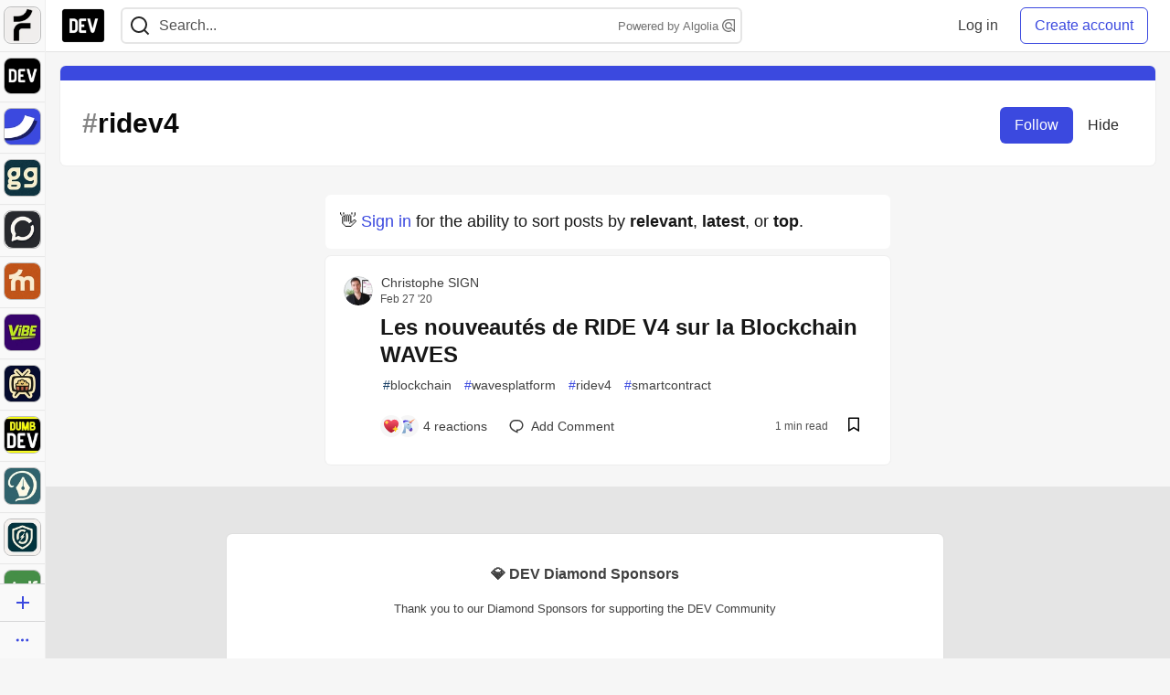

--- FILE ---
content_type: text/html; charset=utf-8
request_url: https://practicaldev-herokuapp-com.global.ssl.fastly.net/t/ridev4
body_size: 16007
content:
<!DOCTYPE html>
<html lang="en">
  <head>
    <meta charset="utf-8">
    <title>Ridev4 - DEV Community</title>
    
  
<link rel="canonical" href="https://dev.to/t/ridev4" />
<meta name="description" content="ridev4 content on DEV Community">
<meta name="keywords" content="software development, engineering, ridev4">

<meta property="og:type" content="website" />
<meta property="og:url" content="https://dev.to/t/ridev4" />
<meta property="og:title" content="Ridev4" />
<meta property="og:description" content="Ridev4 content on DEV Community" />
<meta property="og:site_name" content="DEV Community" />

<meta name="twitter:site" content="@thepracticaldev">
<meta name="twitter:creator" content="@Ridev4">
<meta name="twitter:title" content="Ridev4">
<meta name="twitter:description" content="Ridev4 content on DEV Community">

  <meta name="twitter:card" content="summary_large_image">
  <meta property="og:image" content="https://dev-to-uploads.s3.amazonaws.com/uploads/articles/3otvb2z646ytpt1hl2rv.jpg">
  <meta name="twitter:image:src" content="https://dev-to-uploads.s3.amazonaws.com/uploads/articles/3otvb2z646ytpt1hl2rv.jpg">


      <meta name="last-updated" content="2025-12-06 18:24:11 UTC">
      <meta name="user-signed-in" content="false">
      <meta name="head-cached-at" content="1765045451">
      <meta name="environment" content="production">
      <link rel="stylesheet" href="https://assets.dev.to/assets/minimal-044fc0591881caab0b36d4290b5fda0e31f8f3762e63d2e084a7ad8e34ad0f35.css" media="all" id="main-minimal-stylesheet" />
<link rel="stylesheet" href="https://assets.dev.to/assets/views-5ab5484fff90044985c295f5f08e7359dda43c10871c3b39a9fa6210cdaf1648.css" media="all" id="main-views-stylesheet" />
<link rel="stylesheet" href="https://assets.dev.to/assets/crayons-b2af1b25a2d17e3cce00c42af745891ee5042aacb91b930a533b01e00e09ee11.css" media="all" id="main-crayons-stylesheet" />

      <script src="https://assets.dev.to/assets/base-49a8fe4e07d8957dd667d261ec816890c300d63637698ea97a4da989fa01eeef.js" defer="defer"></script>
<script src="https://assets.dev.to/assets/application-7258612fccf5d56314a6e4ad1898b4f818f474c4bb3485e302428d489a769a17.js" defer="defer"></script>
<script src="https://assets.dev.to/assets/baseInitializers-2f0777a6d67046056f9f42665560ce072de3801292674358ddbad6e135c1891d.js" defer="defer"></script>
<script src="https://assets.dev.to/assets/baseTracking-b6bf73e5ee66633e151e7d5b7c6bbccedfa4c59e3615be97b98c4c0f543ddae7.js" defer="defer"></script>
<script src="https://assets.dev.to/assets/followButtons-a29380c2c88136b97b2b5e63e94614ff7458fc72e07cffa7b6153831c28a40d2.js" defer="defer"></script>

        <meta name="search-script" content="https://assets.dev.to/assets/Search-47b78c90427318f3a0e6fb7266d267b81e2bfe6e124e47aafdb9a513670fa8bc.js">
      <meta name="viewport" content="width=device-width, initial-scale=1.0, viewport-fit=cover">
      <link rel="icon" type="image/x-icon" href="https://media2.dev.to/dynamic/image/width=32,height=,fit=scale-down,gravity=auto,format=auto/https%3A%2F%2Fdev-to-uploads.s3.amazonaws.com%2Fuploads%2Farticles%2F8j7kvp660rqzt99zui8e.png" />
      <link rel="apple-touch-icon" href="https://media2.dev.to/dynamic/image/width=180,height=,fit=scale-down,gravity=auto,format=auto/https%3A%2F%2Fdev-to-uploads.s3.amazonaws.com%2Fuploads%2Farticles%2F8j7kvp660rqzt99zui8e.png">
      <link rel="apple-touch-icon" sizes="152x152" href="https://media2.dev.to/dynamic/image/width=152,height=,fit=scale-down,gravity=auto,format=auto/https%3A%2F%2Fdev-to-uploads.s3.amazonaws.com%2Fuploads%2Farticles%2F8j7kvp660rqzt99zui8e.png">
      <link rel="apple-touch-icon" sizes="180x180" href="https://media2.dev.to/dynamic/image/width=180,height=,fit=scale-down,gravity=auto,format=auto/https%3A%2F%2Fdev-to-uploads.s3.amazonaws.com%2Fuploads%2Farticles%2F8j7kvp660rqzt99zui8e.png">
      <link rel="apple-touch-icon" sizes="167x167" href="https://media2.dev.to/dynamic/image/width=167,height=,fit=scale-down,gravity=auto,format=auto/https%3A%2F%2Fdev-to-uploads.s3.amazonaws.com%2Fuploads%2Farticles%2F8j7kvp660rqzt99zui8e.png">
      <link href="https://media2.dev.to/dynamic/image/width=192,height=,fit=scale-down,gravity=auto,format=auto/https%3A%2F%2Fdev-to-uploads.s3.amazonaws.com%2Fuploads%2Farticles%2F8j7kvp660rqzt99zui8e.png" rel="icon" sizes="192x192" />
      <link href="https://media2.dev.to/dynamic/image/width=128,height=,fit=scale-down,gravity=auto,format=auto/https%3A%2F%2Fdev-to-uploads.s3.amazonaws.com%2Fuploads%2Farticles%2F8j7kvp660rqzt99zui8e.png" rel="icon" sizes="128x128" />
      <meta name="apple-mobile-web-app-title" content="dev.to">
      <meta name="application-name" content="dev.to">
      <meta name="theme-color" content="#ffffff" media="(prefers-color-scheme: light)">
      <meta name="theme-color" content="#000000" media="(prefers-color-scheme: dark)">
      <link rel="search" href="https://dev.to/open-search.xml" type="application/opensearchdescription+xml" title="DEV Community" />

      <meta property="forem:name" content="DEV Community" />
      <meta property="forem:logo" content="https://media2.dev.to/dynamic/image/width=512,height=,fit=scale-down,gravity=auto,format=auto/https%3A%2F%2Fdev-to-uploads.s3.amazonaws.com%2Fuploads%2Farticles%2F8j7kvp660rqzt99zui8e.png" />
      <meta property="forem:domain" content="dev.to" />
    
  </head>
      <body
        class="sans-serif-article-body default-header"
        data-user-status="logged-out"
        data-is-root-subforem="false"
        data-side-nav-visible="true"
        data-community-name="DEV Community"
        data-subscription-icon="https://assets.dev.to/assets/subscription-icon-805dfa7ac7dd660f07ed8d654877270825b07a92a03841aa99a1093bd00431b2.png"
        data-locale="en"
        data-honeybadger-key="hbp_nqu4Y66HuEKlD6YRGssZuRQnPOjDm50J8Zkr"
        data-deployed-at="2025-12-05T18:48:12Z"
        data-latest-commit-id="3060e731f981d00845a7d048ca8ed88efe002759"
        data-ga-tracking="UA-71991109-1"
        data-cookie-banner-user-context="logged_out_only"
        data-cookie-banner-platform-context="off"
        data-algolia-id="PRSOBFP46H"
        data-algolia-search-key="9aa7d31610cba78851c9b1f63776a9dd"
        data-algolia-display="true"
        data-dynamic-url-component="bmar11"
        data-ga4-tracking-id="G-TYEM8Y3JN3">
        
        <script>
          if (navigator.userAgent === 'ForemWebView/1' || window.frameElement) {
            document.body.classList.add("hidden-shell");
          }
        </script>

        <link rel="stylesheet" href="https://assets.dev.to/assets/minimal-044fc0591881caab0b36d4290b5fda0e31f8f3762e63d2e084a7ad8e34ad0f35.css" media="all" id="secondary-minimal-stylesheet" />
<link rel="stylesheet" href="https://assets.dev.to/assets/views-5ab5484fff90044985c295f5f08e7359dda43c10871c3b39a9fa6210cdaf1648.css" media="all" id="secondary-views-stylesheet" />
<link rel="stylesheet" href="https://assets.dev.to/assets/crayons-b2af1b25a2d17e3cce00c42af745891ee5042aacb91b930a533b01e00e09ee11.css" media="all" id="secondary-crayons-stylesheet" />

        <div id="body-styles">
          <style>
            :root {
              --accent-brand-lighter-rgb: 80, 99, 301;
              --accent-brand-rgb: 59, 73, 223;
              --accent-brand-darker-rgb: 47, 58, 178;
            }
          </style>
        </div>
        <div id="audiocontent" data-podcast="">
          
        </div>
            <nav id="main-side-bar" class="crayons-side-nav">
  <div class="crayons-side-nav__scrollable">
    <div id="main-sidebar-dropdown-trigger-35" aria-controls="main-sidebar-dropdown-35" data-sidebar-trigger="true" class="crayons-side-nav__item">
      <a class="crayons-side-nav-link" href="//forem.com" rel="noopener noreferrer" id="root-subforem-link" data-sidebar-subforem-id="35">
        <img src="https://media2.dev.to/dynamic/image/width=65,height=,fit=scale-down,gravity=auto,format=auto/https%3A%2F%2Fdev-to-uploads.s3.amazonaws.com%2Fuploads%2Farticles%2Fwalhydbusoe2o1pzxfwj.png" alt="Forem Logo" style="width: 100%; height: auto;">
      </a>
        <div class="profile-preview-card__content profile-preview-card__content--list crayons-dropdown p-4 pt-0 branded-7" id="root-feed-card">
          <header class="crayons-card__header">
            <h3 class="crayons-subtitle-2">
              Forem Feed
            </h3>
            <div class="fs-xs color-base-70">
              Follow new Subforems to improve your feed
            </div>
          </header>
          <div id="main-side-feed" class="crayons-card crayons-card--secondary crayons-layout__content">
          </div>
        </div>
    </div>
    <div id="main-sidebar-dropdown-trigger-1" aria-controls="main-sidebar-dropdown-1" data-sidebar-trigger="true" class="crayons-side-nav__item">
      <a class="crayons-side-nav-link" href="//dev.to" rel="noopener noreferrer" id="" data-sidebar-subforem-id="1">
        <img src="https://media2.dev.to/dynamic/image/width=65,height=,fit=scale-down,gravity=auto,format=auto/https%3A%2F%2Fdev-to-uploads.s3.amazonaws.com%2Fuploads%2Farticles%2F8j7kvp660rqzt99zui8e.png" alt="DEV Community Logo" style="width: 100%; height: auto;">
      </a>
        <div class="profile-preview-card__content crayons-dropdown p-4 pt-0 branded-7">
          <a href="//dev.to">
            <img src="https://media2.dev.to/dynamic/image/width=440,height=,fit=scale-down,gravity=auto,format=auto/https%3A%2F%2Fdev-to-uploads.s3.amazonaws.com%2Fuploads%2Farticles%2F3otvb2z646ytpt1hl2rv.jpg" class="crayons-side-nav__item-cover crayons-side-nav__item-cover--main" style="aspect-ratio: 10 / 5" alt="DEV Community Main Image">
          </a>
          <h3 class="py-2">
            <a href="//dev.to">DEV Community</a>
          </h3>
          <button name="button" type="button" data-info="{&quot;className&quot;:&quot;Subforem&quot;,&quot;style&quot;:&quot;&quot;,&quot;id&quot;:1,&quot;name&quot;:&quot;DEV Community&quot;}" class="crayons-btn follow-action-button whitespace-nowrap w-100 follow-subforem " aria-label="Follow Subforem: DEV Community" aria-pressed="false">Follow</button>
          <p class="crayons-text py-2 fs-s">
            A space to discuss and keep up software development and manage your software career
          </p>
        </div>
    </div>
    <div id="main-sidebar-dropdown-trigger-36" aria-controls="main-sidebar-dropdown-36" data-sidebar-trigger="true" class="crayons-side-nav__item">
      <a class="crayons-side-nav-link" href="//future.forem.com" rel="noopener noreferrer" id="" data-sidebar-subforem-id="36">
        <img src="https://media2.dev.to/dynamic/image/width=65,height=,fit=scale-down,gravity=auto,format=auto/https%3A%2F%2Fdev-to-uploads.s3.amazonaws.com%2Fuploads%2Farticles%2F9xjsbjb3ulcgpx932599.png" alt="Future Logo" style="width: 100%; height: auto;">
      </a>
        <div class="profile-preview-card__content crayons-dropdown p-4 pt-0 branded-7">
          <a href="//future.forem.com">
            <img src="https://media2.dev.to/dynamic/image/width=440,height=,fit=scale-down,gravity=auto,format=auto/https%3A%2F%2Fdev-to-uploads.s3.amazonaws.com%2Fuploads%2Farticles%2Frnip9mvroe4n1spfm43q.png" class="crayons-side-nav__item-cover crayons-side-nav__item-cover--main" style="aspect-ratio: 10 / 5" alt="Future Main Image">
          </a>
          <h3 class="py-2">
            <a href="//future.forem.com">Future</a>
          </h3>
          <button name="button" type="button" data-info="{&quot;className&quot;:&quot;Subforem&quot;,&quot;style&quot;:&quot;&quot;,&quot;id&quot;:36,&quot;name&quot;:&quot;Future&quot;}" class="crayons-btn follow-action-button whitespace-nowrap w-100 follow-subforem " aria-label="Follow Subforem: Future" aria-pressed="false">Follow</button>
          <p class="crayons-text py-2 fs-s">
            News and discussion of science and technology such as AI, VR, cryptocurrency, quantum computing, and more.
          </p>
        </div>
    </div>
    <div id="main-sidebar-dropdown-trigger-43" aria-controls="main-sidebar-dropdown-43" data-sidebar-trigger="true" class="crayons-side-nav__item">
      <a class="crayons-side-nav-link" href="//gg.forem.com" rel="noopener noreferrer" id="" data-sidebar-subforem-id="43">
        <img src="https://media2.dev.to/dynamic/image/width=65,height=,fit=scale-down,gravity=auto,format=auto/https%3A%2F%2Fdev-to-uploads.s3.amazonaws.com%2Fuploads%2Farticles%2Fd89n749pwv3d05i93pfd.png" alt="Gamers Forem Logo" style="width: 100%; height: auto;">
      </a>
        <div class="profile-preview-card__content crayons-dropdown p-4 pt-0 branded-7">
          <a href="//gg.forem.com">
            <img src="https://media2.dev.to/dynamic/image/width=440,height=,fit=scale-down,gravity=auto,format=auto/https%3A%2F%2Fdev-to-uploads.s3.amazonaws.com%2Fuploads%2Farticles%2Fgg6i5z7ureeu96cayz19.png" class="crayons-side-nav__item-cover crayons-side-nav__item-cover--main" style="aspect-ratio: 10 / 5" alt="Gamers Forem Main Image">
          </a>
          <h3 class="py-2">
            <a href="//gg.forem.com">Gamers Forem</a>
          </h3>
          <button name="button" type="button" data-info="{&quot;className&quot;:&quot;Subforem&quot;,&quot;style&quot;:&quot;&quot;,&quot;id&quot;:43,&quot;name&quot;:&quot;Gamers Forem&quot;}" class="crayons-btn follow-action-button whitespace-nowrap w-100 follow-subforem " aria-label="Follow Subforem: Gamers Forem" aria-pressed="false">Follow</button>
          <p class="crayons-text py-2 fs-s">
            An inclusive community for gaming enthusiasts
          </p>
        </div>
    </div>
    <div id="main-sidebar-dropdown-trigger-60" aria-controls="main-sidebar-dropdown-60" data-sidebar-trigger="true" class="crayons-side-nav__item">
      <a class="crayons-side-nav-link" href="//open.forem.com" rel="noopener noreferrer" id="" data-sidebar-subforem-id="60">
        <img src="https://media2.dev.to/dynamic/image/width=65,height=,fit=scale-down,gravity=auto,format=auto/https%3A%2F%2Fdev-to-uploads.s3.amazonaws.com%2Fuploads%2Farticles%2Fg8k8nlv7yl97085q8agp.png" alt="Open Forem Logo" style="width: 100%; height: auto;">
      </a>
        <div class="profile-preview-card__content crayons-dropdown p-4 pt-0 branded-7">
          <a href="//open.forem.com">
            <img src="https://media2.dev.to/dynamic/image/width=440,height=,fit=scale-down,gravity=auto,format=auto/https%3A%2F%2Fdev-to-uploads.s3.amazonaws.com%2Fuploads%2Farticles%2F9azopgwnjjpkgvtn5nux.png" class="crayons-side-nav__item-cover crayons-side-nav__item-cover--main" style="aspect-ratio: 10 / 5" alt="Open Forem Main Image">
          </a>
          <h3 class="py-2">
            <a href="//open.forem.com">Open Forem</a>
          </h3>
          <button name="button" type="button" data-info="{&quot;className&quot;:&quot;Subforem&quot;,&quot;style&quot;:&quot;&quot;,&quot;id&quot;:60,&quot;name&quot;:&quot;Open Forem&quot;}" class="crayons-btn follow-action-button whitespace-nowrap w-100 follow-subforem " aria-label="Follow Subforem: Open Forem" aria-pressed="false">Follow</button>
          <p class="crayons-text py-2 fs-s">
            A general discussion space for the Forem community. If it doesn&#39;t have a home elsewhere, it belongs here
          </p>
        </div>
    </div>
    <div id="main-sidebar-dropdown-trigger-42" aria-controls="main-sidebar-dropdown-42" data-sidebar-trigger="true" class="crayons-side-nav__item">
      <a class="crayons-side-nav-link" href="//music.forem.com" rel="noopener noreferrer" id="" data-sidebar-subforem-id="42">
        <img src="https://media2.dev.to/dynamic/image/width=65,height=,fit=scale-down,gravity=auto,format=auto/https%3A%2F%2Fdev-to-uploads.s3.amazonaws.com%2Fuploads%2Farticles%2Feyc812o5ed0he648y218.png" alt="Music Forem Logo" style="width: 100%; height: auto;">
      </a>
        <div class="profile-preview-card__content crayons-dropdown p-4 pt-0 branded-7">
          <a href="//music.forem.com">
            <img src="https://media2.dev.to/dynamic/image/width=440,height=,fit=scale-down,gravity=auto,format=auto/https%3A%2F%2Fdev-to-uploads.s3.amazonaws.com%2Fuploads%2Farticles%2Fqji7l84bi520qypekh4t.png" class="crayons-side-nav__item-cover crayons-side-nav__item-cover--main" style="aspect-ratio: 10 / 5" alt="Music Forem Main Image">
          </a>
          <h3 class="py-2">
            <a href="//music.forem.com">Music Forem</a>
          </h3>
          <button name="button" type="button" data-info="{&quot;className&quot;:&quot;Subforem&quot;,&quot;style&quot;:&quot;&quot;,&quot;id&quot;:42,&quot;name&quot;:&quot;Music Forem&quot;}" class="crayons-btn follow-action-button whitespace-nowrap w-100 follow-subforem " aria-label="Follow Subforem: Music Forem" aria-pressed="false">Follow</button>
          <p class="crayons-text py-2 fs-s">
            From composing and gigging to gear, hot music takes, and everything in between.
          </p>
        </div>
    </div>
    <div id="main-sidebar-dropdown-trigger-44" aria-controls="main-sidebar-dropdown-44" data-sidebar-trigger="true" class="crayons-side-nav__item">
      <a class="crayons-side-nav-link" href="//vibe.forem.com" rel="noopener noreferrer" id="" data-sidebar-subforem-id="44">
        <img src="https://media2.dev.to/dynamic/image/width=65,height=,fit=scale-down,gravity=auto,format=auto/https%3A%2F%2Fdev-to-uploads.s3.amazonaws.com%2Fuploads%2Farticles%2Fzhktp1xvmpf29y860wd3.png" alt="Vibe Coding Forem Logo" style="width: 100%; height: auto;">
      </a>
        <div class="profile-preview-card__content crayons-dropdown p-4 pt-0 branded-7">
          <a href="//vibe.forem.com">
            <img src="https://media2.dev.to/dynamic/image/width=440,height=,fit=scale-down,gravity=auto,format=auto/https%3A%2F%2Fdev-to-uploads.s3.amazonaws.com%2Fuploads%2Farticles%2Fetixkjcs50ddkp6wlv4p.png" class="crayons-side-nav__item-cover crayons-side-nav__item-cover--main" style="aspect-ratio: 10 / 5" alt="Vibe Coding Forem Main Image">
          </a>
          <h3 class="py-2">
            <a href="//vibe.forem.com">Vibe Coding Forem</a>
          </h3>
          <button name="button" type="button" data-info="{&quot;className&quot;:&quot;Subforem&quot;,&quot;style&quot;:&quot;&quot;,&quot;id&quot;:44,&quot;name&quot;:&quot;Vibe Coding Forem&quot;}" class="crayons-btn follow-action-button whitespace-nowrap w-100 follow-subforem " aria-label="Follow Subforem: Vibe Coding Forem" aria-pressed="false">Follow</button>
          <p class="crayons-text py-2 fs-s">
            Discussing AI software development, and showing off what we&#39;re building.
          </p>
        </div>
    </div>
    <div id="main-sidebar-dropdown-trigger-46" aria-controls="main-sidebar-dropdown-46" data-sidebar-trigger="true" class="crayons-side-nav__item">
      <a class="crayons-side-nav-link" href="//popcorn.forem.com" rel="noopener noreferrer" id="" data-sidebar-subforem-id="46">
        <img src="https://media2.dev.to/dynamic/image/width=65,height=,fit=scale-down,gravity=auto,format=auto/https%3A%2F%2Fdev-to-uploads.s3.amazonaws.com%2Fuploads%2Farticles%2Fmkwem77uxpvir9vy9eeu.png" alt="Popcorn Movies and TV Logo" style="width: 100%; height: auto;">
      </a>
        <div class="profile-preview-card__content crayons-dropdown p-4 pt-0 branded-7">
          <a href="//popcorn.forem.com">
            <img src="https://media2.dev.to/dynamic/image/width=440,height=,fit=scale-down,gravity=auto,format=auto/https%3A%2F%2Fdev-to-uploads.s3.amazonaws.com%2Fuploads%2Farticles%2Fi8rwbqi6l4wln8kbx606.png" class="crayons-side-nav__item-cover crayons-side-nav__item-cover--main" style="aspect-ratio: 10 / 5" alt="Popcorn Movies and TV Main Image">
          </a>
          <h3 class="py-2">
            <a href="//popcorn.forem.com">Popcorn Movies and TV</a>
          </h3>
          <button name="button" type="button" data-info="{&quot;className&quot;:&quot;Subforem&quot;,&quot;style&quot;:&quot;&quot;,&quot;id&quot;:46,&quot;name&quot;:&quot;Popcorn Movies and TV&quot;}" class="crayons-btn follow-action-button whitespace-nowrap w-100 follow-subforem " aria-label="Follow Subforem: Popcorn Movies and TV" aria-pressed="false">Follow</button>
          <p class="crayons-text py-2 fs-s">
            Movie and TV enthusiasm, criticism and everything in-between.
          </p>
        </div>
    </div>
    <div id="main-sidebar-dropdown-trigger-41" aria-controls="main-sidebar-dropdown-41" data-sidebar-trigger="true" class="crayons-side-nav__item">
      <a class="crayons-side-nav-link" href="//dumb.dev.to" rel="noopener noreferrer" id="" data-sidebar-subforem-id="41">
        <img src="https://media2.dev.to/dynamic/image/width=65,height=,fit=scale-down,gravity=auto,format=auto/https%3A%2F%2Fdev-to-uploads.s3.amazonaws.com%2Fuploads%2Farticles%2Finbbclsxtvxdfo0p2n66.png" alt="DUMB DEV Community Logo" style="width: 100%; height: auto;">
      </a>
        <div class="profile-preview-card__content crayons-dropdown p-4 pt-0 branded-7">
          <a href="//dumb.dev.to">
            <img src="https://media2.dev.to/dynamic/image/width=440,height=,fit=scale-down,gravity=auto,format=auto/https%3A%2F%2Fdev-to-uploads.s3.amazonaws.com%2Fuploads%2Farticles%2Fvb6sq9t5ehunzj4r4695.png" class="crayons-side-nav__item-cover crayons-side-nav__item-cover--main" style="aspect-ratio: 10 / 5" alt="DUMB DEV Community Main Image">
          </a>
          <h3 class="py-2">
            <a href="//dumb.dev.to">DUMB DEV Community</a>
          </h3>
          <button name="button" type="button" data-info="{&quot;className&quot;:&quot;Subforem&quot;,&quot;style&quot;:&quot;&quot;,&quot;id&quot;:41,&quot;name&quot;:&quot;DUMB DEV Community&quot;}" class="crayons-btn follow-action-button whitespace-nowrap w-100 follow-subforem " aria-label="Follow Subforem: DUMB DEV Community" aria-pressed="false">Follow</button>
          <p class="crayons-text py-2 fs-s">
            Memes and software development shitposting
          </p>
        </div>
    </div>
    <div id="main-sidebar-dropdown-trigger-48" aria-controls="main-sidebar-dropdown-48" data-sidebar-trigger="true" class="crayons-side-nav__item">
      <a class="crayons-side-nav-link" href="//design.forem.com" rel="noopener noreferrer" id="" data-sidebar-subforem-id="48">
        <img src="https://media2.dev.to/dynamic/image/width=65,height=,fit=scale-down,gravity=auto,format=auto/https%3A%2F%2Fdev-to-uploads.s3.amazonaws.com%2Fuploads%2Farticles%2Ff83jl8yxfp6c5srbo02f.png" alt="Design Community Logo" style="width: 100%; height: auto;">
      </a>
        <div class="profile-preview-card__content crayons-dropdown p-4 pt-0 branded-7">
          <a href="//design.forem.com">
            <img src="https://media2.dev.to/dynamic/image/width=440,height=,fit=scale-down,gravity=auto,format=auto/https%3A%2F%2Fdev-to-uploads.s3.amazonaws.com%2Fuploads%2Farticles%2Fujjn1ap9mpq8bwzn76em.png" class="crayons-side-nav__item-cover crayons-side-nav__item-cover--main" style="aspect-ratio: 10 / 5" alt="Design Community Main Image">
          </a>
          <h3 class="py-2">
            <a href="//design.forem.com">Design Community</a>
          </h3>
          <button name="button" type="button" data-info="{&quot;className&quot;:&quot;Subforem&quot;,&quot;style&quot;:&quot;&quot;,&quot;id&quot;:48,&quot;name&quot;:&quot;Design Community&quot;}" class="crayons-btn follow-action-button whitespace-nowrap w-100 follow-subforem " aria-label="Follow Subforem: Design Community" aria-pressed="false">Follow</button>
          <p class="crayons-text py-2 fs-s">
            Web design, graphic design and everything in-between
          </p>
        </div>
    </div>
    <div id="main-sidebar-dropdown-trigger-59" aria-controls="main-sidebar-dropdown-59" data-sidebar-trigger="true" class="crayons-side-nav__item">
      <a class="crayons-side-nav-link" href="//zeroday.forem.com" rel="noopener noreferrer" id="" data-sidebar-subforem-id="59">
        <img src="https://media2.dev.to/dynamic/image/width=65,height=,fit=scale-down,gravity=auto,format=auto/https%3A%2F%2Fdev-to-uploads.s3.amazonaws.com%2Fuploads%2Farticles%2Fdmn0m1ocwggrdvsma2cm.png" alt="Security Forem Logo" style="width: 100%; height: auto;">
      </a>
        <div class="profile-preview-card__content crayons-dropdown p-4 pt-0 branded-7">
          <a href="//zeroday.forem.com">
            <img src="https://media2.dev.to/dynamic/image/width=440,height=,fit=scale-down,gravity=auto,format=auto/https%3A%2F%2Fdev-to-uploads.s3.amazonaws.com%2Fuploads%2Farticles%2Fhlhtmj657f6j9nh8mxwm.png" class="crayons-side-nav__item-cover crayons-side-nav__item-cover--main" style="aspect-ratio: 10 / 5" alt="Security Forem Main Image">
          </a>
          <h3 class="py-2">
            <a href="//zeroday.forem.com">Security Forem</a>
          </h3>
          <button name="button" type="button" data-info="{&quot;className&quot;:&quot;Subforem&quot;,&quot;style&quot;:&quot;&quot;,&quot;id&quot;:59,&quot;name&quot;:&quot;Security Forem&quot;}" class="crayons-btn follow-action-button whitespace-nowrap w-100 follow-subforem " aria-label="Follow Subforem: Security Forem" aria-pressed="false">Follow</button>
          <p class="crayons-text py-2 fs-s">
            Your central hub for all things security. From ethical hacking and CTFs to GRC and career development, for beginners and pros alike
          </p>
        </div>
    </div>
    <div id="main-sidebar-dropdown-trigger-47" aria-controls="main-sidebar-dropdown-47" data-sidebar-trigger="true" class="crayons-side-nav__item">
      <a class="crayons-side-nav-link" href="//golf.forem.com" rel="noopener noreferrer" id="" data-sidebar-subforem-id="47">
        <img src="https://media2.dev.to/dynamic/image/width=65,height=,fit=scale-down,gravity=auto,format=auto/https%3A%2F%2Fdev-to-uploads.s3.amazonaws.com%2Fuploads%2Farticles%2Fnijx8yj8r5psetuqsw5z.png" alt="Golf Forem Logo" style="width: 100%; height: auto;">
      </a>
        <div class="profile-preview-card__content crayons-dropdown p-4 pt-0 branded-7">
          <a href="//golf.forem.com">
            <img src="https://media2.dev.to/dynamic/image/width=440,height=,fit=scale-down,gravity=auto,format=auto/https%3A%2F%2Fdev-to-uploads.s3.amazonaws.com%2Fuploads%2Farticles%2Fp2khtue7prp0t5p0pouh.png" class="crayons-side-nav__item-cover crayons-side-nav__item-cover--main" style="aspect-ratio: 10 / 5" alt="Golf Forem Main Image">
          </a>
          <h3 class="py-2">
            <a href="//golf.forem.com">Golf Forem</a>
          </h3>
          <button name="button" type="button" data-info="{&quot;className&quot;:&quot;Subforem&quot;,&quot;style&quot;:&quot;&quot;,&quot;id&quot;:47,&quot;name&quot;:&quot;Golf Forem&quot;}" class="crayons-btn follow-action-button whitespace-nowrap w-100 follow-subforem " aria-label="Follow Subforem: Golf Forem" aria-pressed="false">Follow</button>
          <p class="crayons-text py-2 fs-s">
            A community of golfers and golfing enthusiasts
          </p>
        </div>
    </div>
    <div id="main-sidebar-dropdown-trigger-56" aria-controls="main-sidebar-dropdown-56" data-sidebar-trigger="true" class="crayons-side-nav__item">
      <a class="crayons-side-nav-link" href="//scale.forem.com" rel="noopener noreferrer" id="" data-sidebar-subforem-id="56">
        <img src="https://media2.dev.to/dynamic/image/width=65,height=,fit=scale-down,gravity=auto,format=auto/https%3A%2F%2Fdev-to-uploads.s3.amazonaws.com%2Fuploads%2Farticles%2Fkoohn8742pw7pbny3b32.png" alt="Scale Forem Logo" style="width: 100%; height: auto;">
      </a>
        <div class="profile-preview-card__content crayons-dropdown p-4 pt-0 branded-7">
          <a href="//scale.forem.com">
            <img src="https://media2.dev.to/dynamic/image/width=440,height=,fit=scale-down,gravity=auto,format=auto/https%3A%2F%2Fdev-to-uploads.s3.amazonaws.com%2Fuploads%2Farticles%2Fiw9yu9dyt5nvlyis5v1d.png" class="crayons-side-nav__item-cover crayons-side-nav__item-cover--main" style="aspect-ratio: 10 / 5" alt="Scale Forem Main Image">
          </a>
          <h3 class="py-2">
            <a href="//scale.forem.com">Scale Forem</a>
          </h3>
          <button name="button" type="button" data-info="{&quot;className&quot;:&quot;Subforem&quot;,&quot;style&quot;:&quot;&quot;,&quot;id&quot;:56,&quot;name&quot;:&quot;Scale Forem&quot;}" class="crayons-btn follow-action-button whitespace-nowrap w-100 follow-subforem " aria-label="Follow Subforem: Scale Forem" aria-pressed="false">Follow</button>
          <p class="crayons-text py-2 fs-s">
            For engineers building software at scale. We discuss architecture, cloud-native, and SRE—the hard-won lessons you can&#39;t just Google
          </p>
        </div>
    </div>
    <div id="main-sidebar-dropdown-trigger-55" aria-controls="main-sidebar-dropdown-55" data-sidebar-trigger="true" class="crayons-side-nav__item">
      <a class="crayons-side-nav-link" href="//crypto.forem.com" rel="noopener noreferrer" id="" data-sidebar-subforem-id="55">
        <img src="https://media2.dev.to/dynamic/image/width=65,height=,fit=scale-down,gravity=auto,format=auto/https%3A%2F%2Fdev-to-uploads.s3.amazonaws.com%2Fuploads%2Farticles%2Fzbfoyqjor9xqe5xtqani.png" alt="Crypto Forem Logo" style="width: 100%; height: auto;">
      </a>
        <div class="profile-preview-card__content crayons-dropdown p-4 pt-0 branded-7">
          <a href="//crypto.forem.com">
            <img src="https://media2.dev.to/dynamic/image/width=440,height=,fit=scale-down,gravity=auto,format=auto/https%3A%2F%2Fdev-to-uploads.s3.amazonaws.com%2Fuploads%2Farticles%2Fg0rowhjp8x0bqzdsmq0w.png" class="crayons-side-nav__item-cover crayons-side-nav__item-cover--main" style="aspect-ratio: 10 / 5" alt="Crypto Forem Main Image">
          </a>
          <h3 class="py-2">
            <a href="//crypto.forem.com">Crypto Forem</a>
          </h3>
          <button name="button" type="button" data-info="{&quot;className&quot;:&quot;Subforem&quot;,&quot;style&quot;:&quot;&quot;,&quot;id&quot;:55,&quot;name&quot;:&quot;Crypto Forem&quot;}" class="crayons-btn follow-action-button whitespace-nowrap w-100 follow-subforem " aria-label="Follow Subforem: Crypto Forem" aria-pressed="false">Follow</button>
          <p class="crayons-text py-2 fs-s">
            A collaborative community for all things Crypto—from Bitcoin to protocol development and DeFi to NFTs and market analysis.
          </p>
        </div>
    </div>
    <div id="main-sidebar-dropdown-trigger-39" aria-controls="main-sidebar-dropdown-39" data-sidebar-trigger="true" class="crayons-side-nav__item">
      <a class="crayons-side-nav-link" href="//core.forem.com" rel="noopener noreferrer" id="" data-sidebar-subforem-id="39">
        <img src="https://media2.dev.to/dynamic/image/width=65,height=,fit=scale-down,gravity=auto,format=auto/https%3A%2F%2Fdev-to-uploads.s3.amazonaws.com%2Fuploads%2Farticles%2Fupzbzgpb13b3e0dfxf51.png" alt="Forem Core Logo" style="width: 100%; height: auto;">
      </a>
        <div class="profile-preview-card__content crayons-dropdown p-4 pt-0 branded-7">
          <a href="//core.forem.com">
            <img src="https://media2.dev.to/dynamic/image/width=440,height=,fit=scale-down,gravity=auto,format=auto/https%3A%2F%2Fdev-to-uploads.s3.amazonaws.com%2Fuploads%2Farticles%2F7qi7bzwq9yok35no2owa.png" class="crayons-side-nav__item-cover crayons-side-nav__item-cover--main" style="aspect-ratio: 10 / 5" alt="Forem Core Main Image">
          </a>
          <h3 class="py-2">
            <a href="//core.forem.com">Forem Core</a>
          </h3>
          <button name="button" type="button" data-info="{&quot;className&quot;:&quot;Subforem&quot;,&quot;style&quot;:&quot;&quot;,&quot;id&quot;:39,&quot;name&quot;:&quot;Forem Core&quot;}" class="crayons-btn follow-action-button whitespace-nowrap w-100 follow-subforem " aria-label="Follow Subforem: Forem Core" aria-pressed="false">Follow</button>
          <p class="crayons-text py-2 fs-s">
            Discussing the core forem open source software project — features, bugs, performance, self-hosting.
          </p>
        </div>
    </div>
    <div id="main-sidebar-dropdown-trigger-61" aria-controls="main-sidebar-dropdown-61" data-sidebar-trigger="true" class="crayons-side-nav__item">
      <a class="crayons-side-nav-link" href="//parenting.forem.com" rel="noopener noreferrer" id="" data-sidebar-subforem-id="61">
        <img src="https://media2.dev.to/dynamic/image/width=65,height=,fit=scale-down,gravity=auto,format=auto/https%3A%2F%2Fdev-to-uploads.s3.amazonaws.com%2Fuploads%2Fsubforem_images%2Fmain_logo_5A1ZlPe69YTXNRsAxCXK.png" alt="Parenting Logo" style="width: 100%; height: auto;">
      </a>
        <div class="profile-preview-card__content crayons-dropdown p-4 pt-0 branded-7">
          <a href="//parenting.forem.com">
            <img src="https://media2.dev.to/dynamic/image/width=440,height=,fit=scale-down,gravity=auto,format=auto/https%3A%2F%2Fdev-to-uploads.s3.amazonaws.com%2Fuploads%2Fsubforem_images%2Fsocial_card_rFghJWhbtJWReC430aDM.png" class="crayons-side-nav__item-cover crayons-side-nav__item-cover--main" style="aspect-ratio: 10 / 5" alt="Parenting Main Image">
          </a>
          <h3 class="py-2">
            <a href="//parenting.forem.com">Parenting</a>
          </h3>
          <button name="button" type="button" data-info="{&quot;className&quot;:&quot;Subforem&quot;,&quot;style&quot;:&quot;&quot;,&quot;id&quot;:61,&quot;name&quot;:&quot;Parenting&quot;}" class="crayons-btn follow-action-button whitespace-nowrap w-100 follow-subforem " aria-label="Follow Subforem: Parenting" aria-pressed="false">Follow</button>
          <p class="crayons-text py-2 fs-s">
            A place for parents to the share the joys, challenges, and wisdom that come from raising kids. We&#39;re here for them and for each other.
          </p>
        </div>
    </div>
    <div id="main-sidebar-dropdown-trigger-51" aria-controls="main-sidebar-dropdown-51" data-sidebar-trigger="true" class="crayons-side-nav__item">
      <a class="crayons-side-nav-link" href="//maker.forem.com" rel="noopener noreferrer" id="" data-sidebar-subforem-id="51">
        <img src="https://media2.dev.to/dynamic/image/width=65,height=,fit=scale-down,gravity=auto,format=auto/https%3A%2F%2Fdev-to-uploads.s3.amazonaws.com%2Fuploads%2Farticles%2F7mwsgj74kx4dn0fliwh7.png" alt="Maker Forem Logo" style="width: 100%; height: auto;">
      </a>
        <div class="profile-preview-card__content crayons-dropdown p-4 pt-0 branded-7">
          <a href="//maker.forem.com">
            <img src="https://media2.dev.to/dynamic/image/width=440,height=,fit=scale-down,gravity=auto,format=auto/https%3A%2F%2Fdev-to-uploads.s3.amazonaws.com%2Fuploads%2Farticles%2F01bkopv3unqemfs036vr.png" class="crayons-side-nav__item-cover crayons-side-nav__item-cover--main" style="aspect-ratio: 10 / 5" alt="Maker Forem Main Image">
          </a>
          <h3 class="py-2">
            <a href="//maker.forem.com">Maker Forem</a>
          </h3>
          <button name="button" type="button" data-info="{&quot;className&quot;:&quot;Subforem&quot;,&quot;style&quot;:&quot;&quot;,&quot;id&quot;:51,&quot;name&quot;:&quot;Maker Forem&quot;}" class="crayons-btn follow-action-button whitespace-nowrap w-100 follow-subforem " aria-label="Follow Subforem: Maker Forem" aria-pressed="false">Follow</button>
          <p class="crayons-text py-2 fs-s">
            A community for makers, hobbyists, and professionals to discuss Arduino, Raspberry Pi, 3D printing, and much more.
          </p>
        </div>
    </div>
    <div id="main-sidebar-dropdown-trigger-63" aria-controls="main-sidebar-dropdown-63" data-sidebar-trigger="true" class="crayons-side-nav__item">
      <a class="crayons-side-nav-link" href="//hmpljs.forem.com" rel="noopener noreferrer" id="" data-sidebar-subforem-id="63">
        <img src="https://media2.dev.to/dynamic/image/width=65,height=,fit=scale-down,gravity=auto,format=auto/https%3A%2F%2Fdev-to-uploads.s3.amazonaws.com%2Fuploads%2Farticles%2F3yl1tok1l7116unun3e9.png" alt="HMPL.js Forem Logo" style="width: 100%; height: auto;">
      </a>
        <div class="profile-preview-card__content crayons-dropdown p-4 pt-0 branded-7">
          <a href="//hmpljs.forem.com">
            <img src="https://media2.dev.to/dynamic/image/width=440,height=,fit=scale-down,gravity=auto,format=auto/https%3A%2F%2Fdev-to-uploads.s3.amazonaws.com%2Fuploads%2Farticles%2F5ccjfqjnhjn866cfyngt.png" class="crayons-side-nav__item-cover crayons-side-nav__item-cover--main" style="aspect-ratio: 10 / 5" alt="HMPL.js Forem Main Image">
          </a>
          <h3 class="py-2">
            <a href="//hmpljs.forem.com">HMPL.js Forem</a>
          </h3>
          <button name="button" type="button" data-info="{&quot;className&quot;:&quot;Subforem&quot;,&quot;style&quot;:&quot;&quot;,&quot;id&quot;:63,&quot;name&quot;:&quot;HMPL.js Forem&quot;}" class="crayons-btn follow-action-button whitespace-nowrap w-100 follow-subforem " aria-label="Follow Subforem: HMPL.js Forem" aria-pressed="false">Follow</button>
          <p class="crayons-text py-2 fs-s">
            For developers using HMPL.js to build fast, lightweight web apps. A space to share projects, ask questions, and discuss server-driven templating
          </p>
        </div>
    </div>
  </div>
  <a class="crayons-side-nav__item crayons-side-nav__item--add subforems-menu-tooltip" href="/subforems/new" data-tooltip="New subforem">
    <svg xmlns="http://www.w3.org/2000/svg" fill="none" height="24" width="24" role="img" aria-labelledby="a1gf568p8rrihbl8ky0du228ucofiaod" class="crayons-icon "><title id="a1gf568p8rrihbl8ky0du228ucofiaod">Dropdown menu</title>
    <path d="M11 11V5h2v6h6v2h-6v6h-2v-6H5v-2z" fill="#08090a"></path>
</svg>

  </a>
  <a class="crayons-side-nav__item crayons-side-nav__item--menu subforems-menu-tooltip" href="/subforems" data-tooltip="View all Subforems">
    <svg xmlns="http://www.w3.org/2000/svg" width="24" height="24" viewBox="0 0 24 24" role="img" aria-labelledby="am7wxx3kudokd8fdh3sfldnwqlm6pufi" class="crayons-icon "><title id="am7wxx3kudokd8fdh3sfldnwqlm6pufi">Dropdown menu</title>
    <path fill-rule="evenodd" clip-rule="evenodd" d="M8.25 12a1.5 1.5 0 11-3 0 1.5 1.5 0 013 0zm5.25 0a1.5 1.5 0 11-3 0 1.5 1.5 0 013 0zm3.75 1.5a1.5 1.5 0 100-3 1.5 1.5 0 000 3z"></path>
</svg>

  </a>
</nav>

<script>
  (function () {
    // Utility: base64 unicode decode (for cookie payload)
    function base64DecodeUnicode(str) {
      try {
        return decodeURIComponent(
          atob(str)
            .split("")
            .map((c) => {
              return "%" + ("00" + c.charCodeAt(0).toString(16)).slice(-2);
            })
            .join(""),
        );
      } catch (e) {
        console.error("base64DecodeUnicode failed:", e);
        return null;
      }
    }

    function getCookie(name) {
      const match = document.cookie.match(
        new RegExp("(^|; )" + name.replace(/([.*+?^${}()|[\]\\])/g, "\\$1") + "=([^;]*)"),
      );
      return match ? decodeURIComponent(match[2]) : null;
    }

    function getUserFromCookie() {
      const raw = getCookie("current_user");
      if (!raw) return null;
      const decoded = base64DecodeUnicode(raw);
      if (!decoded) return null;
      try {
        return JSON.parse(decoded);
      } catch (e) {
        console.error("Parsing user from cookie failed:", e);
        return null;
      }
    }

    // --- user acquisition: prefer cookie, fallback to localStorage ---
    const storedCurrentUser = (() => {
      const fromCookie = getUserFromCookie();
      if (fromCookie) return fromCookie;
      const stored = localStorage?.getItem("current_user");
      if (!stored) return null;
      try {
        return JSON.parse(stored);
      } catch (e) {
        console.error("Parsing user from localStorage failed:", e);
        return null;
      }
    })();

    // apply authorization/display logic and reorder if present
    if (storedCurrentUser) {

      if (storedCurrentUser?.ordered_subforem_ids?.length > 0) {
        const subforemIds = storedCurrentUser.ordered_subforem_ids;
        const sidebar = document.getElementById("main-side-bar");
        const rootLink = document.getElementById("root-subforem-link");
        const rootSubforemId = rootLink?.getAttribute("data-sidebar-subforem-id");

        const subforemElements = sidebar.querySelectorAll("[data-sidebar-subforem-id]");
        const subforemMap = {};

        subforemElements.forEach((el) => {
          const id = el.getAttribute("data-sidebar-subforem-id");
          if (id !== rootSubforemId) {
            subforemMap[id] = el.closest(".crayons-side-nav__item");
          }
        });

        // remove non-root existing items
        Object.values(subforemMap).forEach((item) => {
          if (item && item.parentNode) {
            item.remove();
          }
        });

        // append in user's order (excluding root)
        const scrollableContainer = sidebar.querySelector(".crayons-side-nav__scrollable");
        subforemIds.forEach((id) => {
          if (id !== rootSubforemId && subforemMap[id]) {
            scrollableContainer.appendChild(subforemMap[id]);
          }
        });

        // append leftovers not in the user's list
        Object.keys(subforemMap).forEach((id) => {
          const parsedId = parseInt(id, 10);
          if (!subforemIds.includes(parsedId) && subforemMap[id]) {
            scrollableContainer.appendChild(subforemMap[id]);
          }
        });

        // ensure menu is last
        const menu = sidebar.querySelector(".crayons-side-nav__item--menu");
        if (menu) {
          sidebar.appendChild(menu);
        }
      }
    }

    // active subforem highlight based on current context
    const currentSubforemId = document.body.getAttribute("data-subforem-id");
    if (currentSubforemId) {
      const matching = document.querySelector(
        `[data-sidebar-subforem-id="${currentSubforemId}"]`,
      );
      if (matching) {
        matching.classList.add("active");
      }
    }
  })();
</script>

<script>
  document.addEventListener("DOMContentLoaded", () => {
    const sidebar = document.getElementById("main-side-bar");
    if (!sidebar) return;

    const items = sidebar.querySelectorAll(".crayons-side-nav__item");
    let hoverTimeout;
    let hasMoved = false;
    let lastMouseX = 0;
    let lastMouseY = 0;

    document.addEventListener("mousemove", (e) => {
      lastMouseX = e.clientX;
      lastMouseY = e.clientY;
      hasMoved = true;
    });

    items.forEach((item) => {
      item.addEventListener("mouseleave", function () {
        this.dataset.hasLeftOnce = "true";
        if (this.classList.contains("hovered")) {
          this.classList.remove("hovered");
          this.classList.add("not-hovered");
        }
      });

      item.addEventListener("mouseenter", function (e) {
        if (!hasMoved && !this.dataset.hasLeftOnce) {
          return;
        }

        const targetItem = this;
        const currentActive = sidebar.querySelector(
          ".crayons-side-nav__item.hovered",
        );

        const switchActiveState = () => {
          if (currentActive && currentActive !== targetItem) {
            currentActive.classList.remove("hovered");
            currentActive.classList.add("not-hovered");
            
            // Reset styles on the previous active item's pop-out card
            const previousPreviewCard = currentActive.querySelector(".profile-preview-card__content");
            if (previousPreviewCard) {
              previousPreviewCard.style.position = '';
              previousPreviewCard.style.left = '';
              previousPreviewCard.style.top = '';
              previousPreviewCard.style.bottom = '';
              previousPreviewCard.style.width = '';
              previousPreviewCard.style.zIndex = '';
            }
          }
          targetItem.classList.remove("not-hovered");
          targetItem.classList.add("hovered");
          let feedEl = document.getElementById('root-feed-card');
          if (feedEl) {
            feedEl.scrollTop = 0;
          }

          // --- NEW LOGIC START ---
          const previewCard = targetItem.querySelector(
            ".profile-preview-card__content",
          );
          if (previewCard) {
            const rect = targetItem.getBoundingClientRect();
            
            // Position the card relative to the viewport
            previewCard.style.position = 'fixed';
            previewCard.style.left = '48px';
            previewCard.style.width = '290px';
            previewCard.style.zIndex = '3000';
            
            if (window.innerHeight - rect.bottom < 280) {
              previewCard.classList.add("profile-preview-card__upsidedown");
              previewCard.style.top = 'auto';
              previewCard.style.bottom = `${window.innerHeight - rect.bottom - 30}px`;
            } else {
              previewCard.classList.remove("profile-preview-card__upsidedown");
              previewCard.style.top = `${rect.top - 30}px`;
              previewCard.style.bottom = 'auto';
            }
          }
          // --- NEW LOGIC END ---
        };

        clearTimeout(hoverTimeout);

        let delay = 20;
        const deltaX = e.clientX - lastMouseX;
        const deltaY = e.clientY - lastMouseY;

        if (deltaX > 10 && deltaX >= Math.abs(deltaY)) {
          delay = 250;
        }

        if (currentActive && currentActive !== targetItem) {
          hoverTimeout = setTimeout(switchActiveState, delay);
        } else {
          switchActiveState();
        }
      });
    });

    sidebar.addEventListener("mouseleave", () => {
      clearTimeout(hoverTimeout);
      const activeItem = sidebar.querySelector(
        ".crayons-side-nav__item.hovered",
      );
      if (activeItem) {
        activeItem.classList.remove("hovered");
        activeItem.classList.add("not-hovered");
        
        // Reset any inline styles on the pop-out card
        const previewCard = activeItem.querySelector(".profile-preview-card__content");
        if (previewCard) {
          previewCard.style.position = '';
          previewCard.style.left = '';
          previewCard.style.top = '';
          previewCard.style.bottom = '';
          previewCard.style.width = '';
          previewCard.style.zIndex = '';
        }
      }
    });
  });
</script>

<script src="https://assets.dev.to/assets/mainSidebar-10996dbfced598bf8143689e86ee995945103270acd272ccf8bab9d50c74074b.js" defer="defer"></script>

        <div class="navigation-progress" id="navigation-progress"></div>

<header id="topbar" class="crayons-header topbar print-hidden">
  <span id="route-change-target" tabindex="-1"></span>
  <a href="#main-content" class="skip-content-link">Skip to content</a>
  <div class="crayons-header__container">
    <span class="inline-block m:hidden ">
      <button class="c-btn c-btn--icon-alone js-hamburger-trigger mx-2">
        <svg xmlns="http://www.w3.org/2000/svg" width="24" height="24" viewBox="0 0 24 24" role="img" aria-labelledby="aghvfux4fmqs3lg2zt8v753341uo8uaf" class="crayons-icon"><title id="aghvfux4fmqs3lg2zt8v753341uo8uaf">Navigation menu</title>
    <path d="M3 4h18v2H3V4zm0 7h18v2H3v-2zm0 7h18v2H3v-2z"></path>
</svg>

      </button>
    </span>
    <a href="/" class="site-logo" aria-label="DEV Community Home" >
    <img class="site-logo__img"
         src="https://media2.dev.to/dynamic/image/quality=100/https://dev-to-uploads.s3.amazonaws.com/uploads/logos/resized_logo_UQww2soKuUsjaOGNB38o.png"
         style="aspect-ratio: 10 / 8"
         alt="DEV Community">
</a>


    <div class="crayons-header--search js-search-form" id="header-search">
      <form accept-charset="UTF-8" method="get" action="/search" role="search">
        <div class="crayons-fields crayons-fields--horizontal">
          <div class="crayons-field flex-1 relative">
            <input id="search-input" class="crayons-header--search-input crayons-textfield js-search-input" type="text" id="nav-search" name="q" placeholder="Search..." autocomplete="off" />
            <button type="submit" aria-label="Search" class="c-btn c-btn--icon-alone absolute inset-px right-auto mt-0 py-0">
              <svg xmlns="http://www.w3.org/2000/svg" width="24" height="24" viewBox="0 0 24 24" role="img" aria-labelledby="acf0distwj3a1iafev5o3awjlxhsi7g" aria-hidden="true" class="crayons-icon"><title id="acf0distwj3a1iafev5o3awjlxhsi7g">Search</title>
    <path d="M18.031 16.617l4.283 4.282-1.415 1.415-4.282-4.283A8.96 8.96 0 0111 20c-4.968 0-9-4.032-9-9s4.032-9 9-9 9 4.032 9 9a8.96 8.96 0 01-1.969 5.617zm-2.006-.742A6.977 6.977 0 0018 11c0-3.868-3.133-7-7-7-3.868 0-7 3.132-7 7 0 3.867 3.132 7 7 7a6.977 6.977 0 004.875-1.975l.15-.15z"></path>
</svg>

            </button>

            <a class="crayons-header--search-brand-indicator" href="https://www.algolia.com/developers/?utm_source=devto&utm_medium=referral" target="_blank" rel="noopener noreferrer">
                Powered by Algolia
                <svg xmlns="http://www.w3.org/2000/svg" id="Layer_1" width="24" height="24" viewBox="0 0 500 500.34" role="img" aria-labelledby="a9rs47fzcwzxa9bvsaew9prvm3mymk84" aria-hidden="true" class="crayons-icon"><title id="a9rs47fzcwzxa9bvsaew9prvm3mymk84">Search</title>
  <defs></defs><path class="cls-1" d="M250,0C113.38,0,2,110.16,.03,246.32c-2,138.29,110.19,252.87,248.49,253.67,42.71,.25,83.85-10.2,120.38-30.05,3.56-1.93,4.11-6.83,1.08-9.52l-23.39-20.74c-4.75-4.22-11.52-5.41-17.37-2.92-25.5,10.85-53.21,16.39-81.76,16.04-111.75-1.37-202.04-94.35-200.26-206.1,1.76-110.33,92.06-199.55,202.8-199.55h202.83V407.68l-115.08-102.25c-3.72-3.31-9.43-2.66-12.43,1.31-18.47,24.46-48.56,39.67-81.98,37.36-46.36-3.2-83.92-40.52-87.4-86.86-4.15-55.28,39.65-101.58,94.07-101.58,49.21,0,89.74,37.88,93.97,86.01,.38,4.28,2.31,8.28,5.53,11.13l29.97,26.57c3.4,3.01,8.8,1.17,9.63-3.3,2.16-11.55,2.92-23.6,2.07-35.95-4.83-70.39-61.84-127.01-132.26-131.35-80.73-4.98-148.23,58.18-150.37,137.35-2.09,77.15,61.12,143.66,138.28,145.36,32.21,.71,62.07-9.42,86.2-26.97l150.36,133.29c6.45,5.71,16.62,1.14,16.62-7.48V9.49C500,4.25,495.75,0,490.51,0H250Z"></path>
</svg>

            </a>
          </div>
        </div>
      </form>
    </div>

    <div class="flex items-center h-100 ml-auto">
        <div class="flex" id="authentication-top-nav-actions">
          <span class="hidden m:block">
            <a href="/enter" class="c-link c-link--block mr-2 whitespace-nowrap ml-auto" data-no-instant>
              Log in
            </a>
          </span>

          <a href="/enter?state=new-user" data-tracking-id="ca_top_nav" data-tracking-source="top_navbar" class="c-cta c-cta--branded whitespace-nowrap mr-2" data-no-instant>
            Create account
          </a>
        </div>
    </div>
  </div>
</header>

<div class="hamburger">
  <div class="hamburger__content">
    <header class="hamburger__content__header">
      <h2 class="fs-l fw-bold flex-1 break-word lh-tight">DEV Community</h2>

      <button class="c-btn c-btn--icon-alone js-hamburger-trigger shrink-0" aria-label="Close">
        <svg xmlns="http://www.w3.org/2000/svg" width="24" height="24" viewBox="0 0 24 24" role="img" aria-labelledby="agtgz08kppspfmp5jcxz1tbumdymab22" aria-hidden="true" class="crayons-icon c-btn__icon"><title id="agtgz08kppspfmp5jcxz1tbumdymab22">Close</title><path d="M12 10.586l4.95-4.95 1.414 1.414-4.95 4.95 4.95 4.95-1.414 1.414-4.95-4.95-4.95 4.95-1.414-1.414 4.95-4.95-4.95-4.95L7.05 5.636l4.95 4.95z"></path></svg>

      </button>
    </header>

    <div class="p-2 js-navigation-links-container" id="authentication-hamburger-actions">
    </div>
  </div>
  <div class="hamburger__overlay js-hamburger-trigger"></div>
</div>


        <div id="active-broadcast" class="broadcast-wrapper"></div>
<div id="page-content" class="wrapper tagged_articles tagged_articles-index" data-current-page="tagged_articles-index">
  <div id="page-content-inner" data-internal-nav="false">
    <div id="page-route-change" class="screen-reader-only" aria-live="polite" aria-atomic="true"></div>

    <div data-tag-id="46822" data-tag-name="ridev4" id="tag-46822" class="crayons-layout js-tag-card">
  <header class="crayons-card branded-4 p-4 l:p-6 spec__tag-header" style="border-top-color:  ">
    <div class="flex">
      <div class="flex flex-col w-100 justify-center">
        <div class="flex justify-between items-center">
          <h1 class="crayons-title">
              <span class="opacity-50">#</span>
              ridev4
          </h1>
            <div id="tag-buttons-46822" class="mt-auto flex items-end justify-between">
              <div class="flex gap-2">
                <button
                  class="c-btn c-btn--primary js-follow-tag-button"
                  aria-label="Follow tag: ridev4">
                  Follow
                </button>
                <button
                  class="c-btn js-hide-tag-button"
                  aria-label="Hide tag: ridev4">
                  Hide
                </button>
              </div>
            </div>
        </div>
      </div>
    </div>
  </header>
</div>

<div class="home sub-home" id="index-container"
    data-params="{&quot;tag&quot;:&quot;ridev4&quot;,&quot;sort_by&quot;:&quot;hotness_score&quot;,&quot;sort_direction&quot;:&quot;desc&quot;}" data-which=""
    data-tag="ridev4"
    data-feed="base-feed"
    data-requires-approval="false"
    data-articles-since="">
    <div id="sidebar-wrapper-left" class="sidebar-wrapper sidebar-wrapper-left">
    <div class="sidebar-bg" id="sidebar-bg-left"></div>
    <aside class="side-bar">
        <div class="widget js-policy-article-create hidden">
          <a class="crayons-btn crayons-btn--s" href="/new/ridev4">
            Create Post
          </a>
</div>      <div class="sidebar-data">
      </div>
    </aside>
  </div>

  <main class="articles-list" id="main-content" data-follow-button-container="true">
    <header class="flex items-center p-2 m:p-0 m:pb-2" id="on-page-nav-controls">
      <h1 class="screen-reader-only">Posts</h1>
      <button type="button" class="crayons-btn crayons-btn--ghost crayons-btn--icon mr-2 inline-block m:hidden mb-auto" id="on-page-nav-butt-left" aria-label="nav-button-left">
        <div class="crayons-icon nav-icon ">
          <svg xmlns="http://www.w3.org/2000/svg" width="24" height="24" viewBox="0 0 24 24" role="img" aria-labelledby="af0v2gd6eyzydj5vxqsil7tm9fru10ko" class="crayons-icon"><title id="af0v2gd6eyzydj5vxqsil7tm9fru10ko">Left menu</title>
    <path d="M3 4h18v2H3V4zm0 7h18v2H3v-2zm0 7h18v2H3v-2z"></path>
</svg>

        </div>
      </button>
        <div class="flex-1 flex items-center justify-between">
          <div class="crayons-notice w-100" aria-live="polite">👋 <a href="/enter">Sign in</a> for the ability to sort posts by <strong>relevant</strong>, <strong>latest</strong>, or <strong>top</strong>.</div>
        </div>

      <button type="button" class="crayons-btn crayons-btn--ghost crayons-btn--icon ml-2 inline-block l:hidden mb-auto" id="on-page-nav-butt-right" aria-label="nav-button-right">
        <div class="crayons-icon nav-icon ">
          <svg xmlns="http://www.w3.org/2000/svg" width="24" height="24" viewBox="0 0 24 24" role="img" aria-labelledby="ap45q09fcfj94dnkxd2sdh5f0tt103d" class="crayons-icon"><title id="ap45q09fcfj94dnkxd2sdh5f0tt103d">Right menu</title>
    <path d="M3 4h18v2H3V4zm0 7h18v2H3v-2zm0 7h18v2H3v-2z"></path>
</svg>

        </div>
      </button>
    </header>

    <div class="substories" id="substories">
        <div class="crayons-story " data-feed-content-id="269868" data-content-user-id="271587">
  <a href="https://dev.to/gegesures/les-nouveautes-de-ride-v4-sur-la-blockchain-waves-5g2f" aria-labelledby="article-link-269868" class="crayons-story__hidden-navigation-link">Les nouveautés de RIDE V4 sur la Blockchain WAVES</a>


  <div class="crayons-story__body crayons-story__body-full_post">
    <div class="crayons-story__top">
      <div class="crayons-story__meta">
        <div class="crayons-story__author-pic">

          <a href="/gegesures" class="crayons-avatar  crayons-avatar--l  ">
            <img src="https://media.dev.to/dynamic/image/width=90,height=90,fit=cover,gravity=auto,format=auto/https%3A%2F%2Fdev-to-uploads.s3.amazonaws.com%2Fuploads%2Fuser%2Fprofile_image%2F271587%2Ffdb04118-ceae-423d-af53-9badf9391b58.jpg" alt="gegesures profile" class="crayons-avatar__image" loading="lazy" />
          </a>
        </div>
        <div>
          <div>
            <a href="/gegesures" class="crayons-story__secondary fw-medium m:hidden">
              Christophe SIGN
            </a>
            <div class="profile-preview-card relative mb-4 s:mb-0 fw-medium hidden m:inline-block">
              <button id="story-author-preview-trigger-269868" aria-controls="story-author-preview-content-269868" class="profile-preview-card__trigger fs-s p-1 -ml-1 -my-2 crayons-btn crayons-btn--ghost" aria-label="Christophe SIGN profile details">
                Christophe SIGN
                
              </button>
              <div
                id="story-author-preview-content-269868"
                class="profile-preview-card__content crayons-dropdown branded-7 p-4 pt-0"
                style="border-top-color: var(--card-color);"
                data-repositioning-dropdown="true"
                data-testid="profile-preview-card">
                <div class="gap-4 grid">
                  <div class="-mt-4">
                    <a href="/gegesures" class="flex">
                      <span class="crayons-avatar crayons-avatar--xl mr-2 shrink-0">
                        <img
                          src="https://media.dev.to/dynamic/image/width=90,height=90,fit=cover,gravity=auto,format=auto/https%3A%2F%2Fdev-to-uploads.s3.amazonaws.com%2Fuploads%2Fuser%2Fprofile_image%2F271587%2Ffdb04118-ceae-423d-af53-9badf9391b58.jpg"
                          class="crayons-avatar__image"
                          alt=""
                          loading="lazy" />
                      </span>
                      <span class="crayons-link crayons-subtitle-2 mt-5">Christophe SIGN</span>
                    </a>
                  </div>
                  <div class="print-hidden">
                    <button
                      class="crayons-btn follow-action-button whitespace-nowrap follow-user w-100"
                      data-info='{&quot;style&quot;:&quot;full&quot;,&quot;id&quot;:271587,&quot;className&quot;:&quot;User&quot;,&quot;name&quot;:&quot;Christophe SIGN&quot;}'>
                      Follow
                    </button>
                  </div>
                  <div
                    class="author-preview-metadata-container"
                    data-author-id="271587"></div>
                </div>
              </div>
            </div>

          </div>
          <a href="https://dev.to/gegesures/les-nouveautes-de-ride-v4-sur-la-blockchain-waves-5g2f" class="crayons-story__tertiary fs-xs"><time datetime="2020-02-27T04:09:42Z">Feb 27 &#39;20</time><span class="time-ago-indicator-initial-placeholder" data-seconds="1582776582"></span></a>
        </div>
      </div>

    </div>

    <div class="crayons-story__indention">
      <h2 class="crayons-story__title crayons-story__title-full_post">
        <a href="https://dev.to/gegesures/les-nouveautes-de-ride-v4-sur-la-blockchain-waves-5g2f" data-preload-image="https://media2.dev.to/dynamic/image/width=1000,height=420,fit=cover,gravity=auto,format=auto/https%3A%2F%2Fdev-to-uploads.s3.amazonaws.com%2Fi%2Fsjtpc0dcovstxo9ggu9p.png" id="article-link-269868">
          Les nouveautés de RIDE V4 sur la Blockchain WAVES
        </a>
      </h2>
        <div class="crayons-story__tags">
            <a class="crayons-tag  crayons-tag--monochrome " style="
        --tag-bg: rgba(17, 58, 98, 0.10);
        --tag-prefix: #113a62;
        --tag-bg-hover: rgba(17, 58, 98, 0.10);
        --tag-prefix-hover: #113a62;
      " href="/t/blockchain"><span class="crayons-tag__prefix">#</span>blockchain</a>
            <a class="crayons-tag  crayons-tag--monochrome " style="
        --tag-bg: rgba(59, 73, 223, 0.10);
        --tag-prefix: #3b49df;
        --tag-bg-hover: rgba(59, 73, 223, 0.10);
        --tag-prefix-hover: #3b49df;
      " href="/t/wavesplatform"><span class="crayons-tag__prefix">#</span>wavesplatform</a>
            <a class="crayons-tag  crayons-tag--monochrome " style="
        --tag-bg: rgba(59, 73, 223, 0.10);
        --tag-prefix: #3b49df;
        --tag-bg-hover: rgba(59, 73, 223, 0.10);
        --tag-prefix-hover: #3b49df;
      " href="/t/ridev4"><span class="crayons-tag__prefix">#</span>ridev4</a>
            <a class="crayons-tag  crayons-tag--monochrome " style="
        --tag-bg: rgba(59, 73, 223, 0.10);
        --tag-prefix: #3b49df;
        --tag-bg-hover: rgba(59, 73, 223, 0.10);
        --tag-prefix-hover: #3b49df;
      " href="/t/smartcontract"><span class="crayons-tag__prefix">#</span>smartcontract</a>
        </div>
      <div class="crayons-story__bottom">
        <div class="crayons-story__details">
          <a href="https://dev.to/gegesures/les-nouveautes-de-ride-v4-sur-la-blockchain-waves-5g2f" class="crayons-btn crayons-btn--s crayons-btn--ghost crayons-btn--icon-left" data-reaction-count data-reactable-id="269868" aria-label="Add a comment to post - Les nouveautés de RIDE V4 sur la Blockchain WAVES">
            <div class="multiple_reactions_aggregate">
              <span class="multiple_reactions_icons_container" dir="rtl">
                  <span class="crayons_icon_container">
                    <img src="https://assets.dev.to/assets/multi-unicorn-b44d6f8c23cdd00964192bedc38af3e82463978aa611b4365bd33a0f1f4f3e97.svg" width="18" height="18" />
                  </span>
                  <span class="crayons_icon_container">
                    <img src="https://assets.dev.to/assets/sparkle-heart-5f9bee3767e18deb1bb725290cb151c25234768a0e9a2bd39370c382d02920cf.svg" width="18" height="18" />
                  </span>
              </span>
              <span class="aggregate_reactions_counter">4<span class="hidden s:inline"> reactions</span></span>
            </div>
          </a>
            <a href="https://dev.to/gegesures/les-nouveautes-de-ride-v4-sur-la-blockchain-waves-5g2f#comments" class="crayons-btn crayons-btn--s crayons-btn--ghost crayons-btn--icon-left flex items-center" aria-label="Add a comment to post - Les nouveautés de RIDE V4 sur la Blockchain WAVES">
              <svg xmlns="http://www.w3.org/2000/svg" width="24" height="24" role="img" aria-labelledby="ag33jt60q7ah84zc1xejvn2ua1m993u1" class="crayons-icon"><title id="ag33jt60q7ah84zc1xejvn2ua1m993u1">Comments</title><path d="M10.5 5h3a6 6 0 110 12v2.625c-3.75-1.5-9-3.75-9-8.625a6 6 0 016-6zM12 15.5h1.5a4.501 4.501 0 001.722-8.657A4.5 4.5 0 0013.5 6.5h-3A4.5 4.5 0 006 11c0 2.707 1.846 4.475 6 6.36V15.5z"></path></svg>

              <span class="hidden s:inline">Add Comment</span>
            </a>
        </div>
        <div class="crayons-story__save">
          <small class="crayons-story__tertiary fs-xs mr-2">
            1 min read
          </small>
            <button
              type="button"
              id="article-save-button-269868"
              class="c-btn c-btn--icon-alone bookmark-button"
              data-reactable-id="269868"
              data-article-author-id="271587"
              aria-label="Save post Les nouveautés de RIDE V4 sur la Blockchain WAVES to reading list"
              title="Save post Les nouveautés de RIDE V4 sur la Blockchain WAVES to reading list">
              <span class="bm-initial">
                <svg xmlns="http://www.w3.org/2000/svg" width="24" height="24" aria-hidden="true"><path d="M6.75 4.5h10.5a.75.75 0 01.75.75v14.357a.375.375 0 01-.575.318L12 16.523l-5.426 3.401A.375.375 0 016 19.607V5.25a.75.75 0 01.75-.75zM16.5 6h-9v11.574l4.5-2.82 4.5 2.82V6z"></path></svg>

              </span>
              <span class="bm-success">
                <svg xmlns="http://www.w3.org/2000/svg" width="24" height="24" aria-hidden="true"><path d="M6.75 4.5h10.5a.75.75 0 01.75.75v14.357a.375.375 0 01-.575.318L12 16.523l-5.426 3.401A.375.375 0 016 19.607V5.25a.75.75 0 01.75-.75z"></path></svg>

              </span>
            </button>
        </div>
      </div>
    </div>
  </div>
</div>

<div class="single-article-small-pic" id="article-index-hidden-div" style="display:none"></div>

    </div>
    <div class="loading-articles" id="loading-articles">
      loading...
    </div>
  </main>
    <div id="sidebar-wrapper-right" class="sidebar-wrapper sidebar-wrapper-right">
    <div class="sidebar-bg" id="sidebar-bg-right"></div>
    <aside class="side-bar sidebar-additional showing" id="sidebar-additional">
    </aside>
  </div>

</div>

<script src="https://assets.dev.to/assets/storiesList-b9c50cbd898a3a64258a3a49db1c531651b0a4a11937be35ed4651111802b5b5.js" defer="defer"></script>
<script src="https://assets.dev.to/assets/tagFollows-7d21b6e8d22d9d2ab939d7ed749b8766861b8572674b96a50260b5d34e0c2d93.js" defer="defer"></script>
<script src="https://assets.dev.to/assets/feedPreviewCards-8d16b0b656456a28c0a290f756cf6e21e19833111c4796f48c631bfea8323d51.js" defer="defer"></script>
<script src="https://assets.dev.to/assets/hideBookmarkButtons-a5d5527593e7fcba1cba72db457b57f49f94bf2266c62db454b2c8a00e751d33.js" defer="defer"></script>
<script src="https://assets.dev.to/assets/drawerSliders-823098a874684cfb50f32368b8dd1c7854954b83a588b8b6cfaef1e8fd30d858.js" defer="defer"></script>
<script src="https://assets.dev.to/assets/localizeArticleDates-70147c5c6bfe350b42e020ebb2a3dd37419d83978982b5a67b6389119bf162ac.js" defer="defer"></script>

    <div id="runtime-banner-container"></div>
    <div id="i18n-translations" data-translations="{&quot;en&quot;:{&quot;core&quot;:{&quot;add_comment&quot;:&quot;Add comment&quot;,&quot;beta&quot;:&quot;beta&quot;,&quot;comment&quot;:&quot;Comment&quot;,&quot;copy_link&quot;:&quot;Copy link&quot;,&quot;edit_profile&quot;:&quot;Edit profile&quot;,&quot;follow&quot;:&quot;Follow&quot;,&quot;follow_back&quot;:&quot;Follow back&quot;,&quot;following&quot;:&quot;Following&quot;,&quot;like&quot;:&quot;Like&quot;,&quot;loading&quot;:&quot;loading...&quot;,&quot;reaction&quot;:&quot;Reaction&quot;,&quot;report_abuse&quot;:&quot;Report abuse&quot;,&quot;search&quot;:&quot;Search&quot;,&quot;success_settings&quot;:&quot;Successfully updated settings.&quot;,&quot;search_placeholder&quot;:&quot;Search...&quot;,&quot;search_find_related_posts&quot;:&quot;Find related posts...&quot;,&quot;search_powered_by&quot;:&quot;Powered by Algolia&quot;,&quot;search_submit_search&quot;:&quot;Submit search for advanced filtering.&quot;,&quot;search_displaying_recommendations&quot;:&quot;Displaying Algolia Recommendations — Start typing to search&quot;,&quot;article_form_save_changes&quot;:&quot;Save changes&quot;,&quot;article_form_schedule&quot;:&quot;Schedule&quot;,&quot;article_form_publish&quot;:&quot;Publish&quot;,&quot;article_form_loading_preview&quot;:&quot;Loading preview&quot;,&quot;article_form_preview_loaded&quot;:&quot;Preview loaded&quot;,&quot;comments_preview&quot;:&quot;Preview&quot;,&quot;comments_continue_editing&quot;:&quot;Continue editing&quot;,&quot;survey_enter_response&quot;:&quot;Enter your response here...&quot;,&quot;survey_thank_you_response&quot;:&quot;Thank you for your response.&quot;,&quot;survey_thank_you_completing&quot;:&quot;Thank you for completing the survey!&quot;,&quot;dashboard_analytics_readers&quot;:&quot;Readers&quot;,&quot;dashboard_analytics_comments&quot;:&quot;Comments&quot;,&quot;dashboard_analytics_reactions&quot;:&quot;Reactions&quot;,&quot;stats_by&quot;:&quot;by&quot;,&quot;editor_new_title&quot;:&quot;New post title here...&quot;,&quot;editor_body_placeholder&quot;:&quot;Write your post content here...&quot;,&quot;tags_field_label&quot;:&quot;Add up to 4 tags&quot;,&quot;tags_field_placeholder&quot;:&quot;Add up to 4 tags...&quot;,&quot;counted_organization&quot;:{&quot;one&quot;:&quot;%{count} organization&quot;,&quot;other&quot;:&quot;%{count} organizations&quot;},&quot;counted_user&quot;:{&quot;one&quot;:&quot;%{count} person&quot;,&quot;other&quot;:&quot;%{count} people&quot;},&quot;not_following&quot;:&quot;You&#39;re not following anyone&quot;,&quot;following_everyone&quot;:&quot;You&#39;re following %{details} (everyone)&quot;,&quot;you_are_following&quot;:&quot;You&#39;re following&quot;,&quot;and&quot;:&quot;and&quot;}}}"></div>
  </div>
</div>
    

<footer id="footer" class="crayons-footer print-hidden">
  <div id="footer-container" class="crayons-footer__container">


        <style>
  .long-bb-body {
    max-height: calc(100vh - 200px);
    overflow: hidden;
  }
  .long-bb-bottom {
    height: 180px;
    background: linear-gradient(to top, var(--card-bg), transparent);
    margin-top: -180px;
    position:relative;
    z-index: 5;
  }
</style>

  <div
    style=""
    data-display-unit data-id="146443"
    data-category-click="click"
    data-category-impression="impression"
    data-context-type="home"
    data-special="nothing"
    data-article-id=""
    data-type-of="in_house">
          <div class="crayons-card crayons-card--secondary crayons-bb bb-placement js-billboard" style="display: inline-flex; flex-direction: column; align-items: center; margin: 0 auto 2rem auto; width: fit-content; padding: 2rem;">
        <p style="font-weight: bold; margin: 0 0 1rem 0;">
            💎 DEV Diamond Sponsors
        </p>
        <p style="font-size: 0.8em; margin: 0 0 2rem 0;">
            Thank you to our Diamond Sponsors for supporting the DEV Community
        </p>
    
        <div style="display: flex; flex-wrap: wrap; justify-content: center; gap: 2rem;">
            <div style="display: inline-block; max-width: 240px; font-size: 0.8em; font-style: italic; text-align: center; padding: 10px; background: #ffffff; border-radius: 5px; color: #404040;">
                <a href="https://aistudio.google.com/?utm_source=partner&amp;utm_medium=partner&amp;utm_campaign=FY25-Global-DEVpartnership-sponsorship-AIS&amp;utm_content=-&amp;utm_term=-&bb=146443" target="_blank" rel="noopener noreferrer" style="display: flex; justify-content: center; align-items: center;">
                    <img src="https://media2.dev.to/dynamic/image/width=880%2Cheight=%2Cfit=scale-down%2Cgravity=auto%2Cformat=auto/https%3A%2F%2Fdev-to-uploads.s3.amazonaws.com%2Fuploads%2Farticles%2Fxjlyhbdqehj3akhz166w.png" alt="Google AI - Official AI Model and Platform Partner" style="display: block; background: #ffffff; margin: 0 auto; width: auto; height: 54px; padding: 10px;" loading="lazy" width="2048" height="472">
                </a>
                <p style="text-align: center;">Google AI is the official AI Model and Platform Partner of DEV</p>
            </div>

            <div style="display: inline-block; max-width: 240px; font-size: 0.8em; font-style: italic; text-align: center; padding: 10px; background: #ffffff; border-radius: 5px; color: #404040;">
                <a href="https://neon.tech/?ref=devto&bb=146443" target="_blank" rel="noopener noreferrer" style="display: flex; justify-content: center; align-items: center;">
                    <img src="https://media2.dev.to/dynamic/image/width=880%2Cheight=%2Cfit=scale-down%2Cgravity=auto%2Cformat=auto/https%3A%2F%2Fdev-to-uploads.s3.amazonaws.com%2Fuploads%2Farticles%2Fbnl88cil6afxzmgwrgtt.png" alt="Neon - Official Database Partner" style="display: block; background: #ffffff; margin: 0 auto; width: auto; height: 60px; padding: 10px;" loading="lazy" width="2286" height="596">
                </a>
                <p style="text-align: center;">Neon is the official database partner of DEV</p>
            </div>
    
            <div style="display: inline-block; max-width: 240px; font-size: 0.8em; font-style: italic; text-align: center; padding: 10px; background: #ffffff; border-radius: 5px; color: #404040;">
                <a href="https://www.algolia.com/developers/?utm_source=devto&amp;utm_medium=referral&bb=146443" target="_blank" rel="noopener noreferrer" style="display: flex; justify-content: center; align-items: center;">
                    <img src="https://media2.dev.to/dynamic/image/width=880%2Cheight=%2Cfit=scale-down%2Cgravity=auto%2Cformat=auto/https%3A%2F%2Fdev-to-uploads.s3.amazonaws.com%2Fuploads%2Farticles%2Fv30ephnolfvnlwgwm0yz.png" alt="Algolia - Official Search Partner" style="display: block; background: #ffffff; margin: 0 auto; width: auto; height: 60px; padding: 10px;" loading="lazy" width="2286" height="596">
                </a>
                <p style="text-align: center;">Algolia is the official search partner of DEV</p>
            </div>
        </div>
    </div>
  </div>


    <p class="fs-s crayons-footer__description">
      <a class="c-link c-link--branded fw-medium" aria-label="DEV Community Home" href="/">DEV Community</a> — A space to discuss and keep up software development and manage your software career
    </p>

    <ul class="footer__nav-links flex gap-2 justify-center flex-wrap fs-s p-0" style="" />
        <li class="footer__nav-link flex items-center">
    <a href="/">
      Home
    </a>
    <span class="dot ml-2"></span>
  </li>
  <li class="footer__nav-link flex items-center">
    <a href="/++">
      DEV++
    </a>
    <span class="dot ml-2"></span>
  </li>
  <li class="footer__nav-link flex items-center">
    <a href="/pod">
      Podcasts
    </a>
    <span class="dot ml-2"></span>
  </li>
  <li class="footer__nav-link flex items-center">
    <a href="/videos">
      Videos
    </a>
    <span class="dot ml-2"></span>
  </li>
  <li class="footer__nav-link flex items-center">
    <a href="/deved">
      DEV Education Tracks
    </a>
    <span class="dot ml-2"></span>
  </li>
  <li class="footer__nav-link flex items-center">
    <a href="/challenges">
      DEV Challenges
    </a>
    <span class="dot ml-2"></span>
  </li>
  <li class="footer__nav-link flex items-center">
    <a href="/help">
      DEV Help
    </a>
    <span class="dot ml-2"></span>
  </li>
  <li class="footer__nav-link flex items-center">
    <a href="/advertise">
      Advertise on DEV
    </a>
    <span class="dot ml-2"></span>
  </li>
  <li class="footer__nav-link flex items-center">
    <a href="/showcase">
      DEV Showcase
    </a>
    <span class="dot ml-2"></span>
  </li>
  <li class="footer__nav-link flex items-center">
    <a href="/about">
      About
    </a>
    <span class="dot ml-2"></span>
  </li>
  <li class="footer__nav-link flex items-center">
    <a href="/contact">
      Contact
    </a>
    <span class="dot ml-2"></span>
  </li>
  <li class="footer__nav-link flex items-center">
    <a href="/free-postgres-database-tier">
      Free Postgres Database
    </a>
    <span class="dot ml-2"></span>
  </li>
  <li class="footer__nav-link flex items-center">
    <a href="/software-comparisons">
      Software comparisons
    </a>
    <span class="dot ml-2"></span>
  </li>
  <li class="footer__nav-link flex items-center">
    <a href="https://shop.forem.com/">
      Forem Shop
    </a>
    <span class="dot ml-2"></span>
  </li>

    </ul>

    <ul class="footer__nav-links flex gap-2 justify-center flex-wrap fs-s p-0" style="" />
        <li class="footer__nav-link flex items-center">
    <a href="/code-of-conduct">
      Code of Conduct
    </a>
    <span class="dot ml-2"></span>
  </li>
  <li class="footer__nav-link flex items-center">
    <a href="/privacy">
      Privacy Policy
    </a>
    <span class="dot ml-2"></span>
  </li>
  <li class="footer__nav-link flex items-center">
    <a href="/terms">
      Terms of Use
    </a>
    <span class="dot ml-2"></span>
  </li>

    </ul>

    <div class="fs-s">
      <p>Built on <a class="c-link c-link--branded" target="_blank" rel="noopener" href="https://www.forem.com">Forem</a> — the <a target="_blank" rel="noopener" class="c-link c-link--branded" href="https://dev.to/t/opensource">open source</a> software that powers <a target="_blank" rel="noopener" class="c-link c-link--branded" href="https://dev.to">DEV</a> and other inclusive communities.</p>
      <p>Made with love and <a target="_blank" rel="noopener" class="c-link c-link--branded" href="https://dev.to/t/rails">Ruby on Rails</a>. DEV Community <span title="copyright">&copy;</span> 2016 - 2025.</p>
    </div>
  </div>
</footer>
<div id="snack-zone"></div>

    <div id="global-signup-modal" class="authentication-modal hidden">
  <div class="authentication-modal__container">
    <figure class="authentication-modal__image-container">
      <img class="authentication-modal__image" src="https://media2.dev.to/dynamic/image/width=190,height=,fit=scale-down,gravity=auto,format=auto/https%3A%2F%2Fdev-to-uploads.s3.amazonaws.com%2Fuploads%2Farticles%2F8j7kvp660rqzt99zui8e.png"
        alt="DEV Community" loading="lazy" />
    </figure>
    <div class="authentication-modal__content">
      <p class="authentication-modal__description">
          We&#39;re a place where coders share, stay up-to-date and grow their careers.
      </p>
    </div>
    <div class="authentication-modal__actions">
      <a href="https://dev.to/enter?signup_subforem=1" class="crayons-btn" aria-label="Log in" data-no-instant>
        Log in
      </a>
      <a href="https://dev.to/enter?signup_subforem=1&amp;state=new-user" class="crayons-btn crayons-btn--ghost-brand js-global-signup-modal__create-account" aria-label="Create new account" data-no-instant>
        Create account
      </a>
    </div>
  </div>
</div>

<script src="https://assets.dev.to/assets/signupModalShortcuts-0b25469b985100a01e94cbd7fccaf7f0a4d776e129aac65c766aa32cb28ab29a.js" defer="defer"></script>

    <div id="cookie-consent"></div>
  <div id="reaction-category-resources" class="hidden" aria-hidden="true">
    <img data-name="Like" data-slug="like" data-position="1" src="https://assets.dev.to/assets/sparkle-heart-5f9bee3767e18deb1bb725290cb151c25234768a0e9a2bd39370c382d02920cf.svg" width="18" height="18" />
    <img data-name="Unicorn" data-slug="unicorn" data-position="2" src="https://assets.dev.to/assets/multi-unicorn-b44d6f8c23cdd00964192bedc38af3e82463978aa611b4365bd33a0f1f4f3e97.svg" width="18" height="18" />
    <img data-name="Exploding Head" data-slug="exploding_head" data-position="3" src="https://assets.dev.to/assets/exploding-head-daceb38d627e6ae9b730f36a1e390fca556a4289d5a41abb2c35068ad3e2c4b5.svg" width="18" height="18" />
    <img data-name="Raised Hands" data-slug="raised_hands" data-position="4" src="https://assets.dev.to/assets/raised-hands-74b2099fd66a39f2d7eed9305ee0f4553df0eb7b4f11b01b6b1b499973048fe5.svg" width="18" height="18" />
    <img data-name="Fire" data-slug="fire" data-position="5" src="https://assets.dev.to/assets/fire-f60e7a582391810302117f987b22a8ef04a2fe0df7e3258a5f49332df1cec71e.svg" width="18" height="18" />
</div>

  
  
  
  </body>
  </html>


--- FILE ---
content_type: application/javascript
request_url: https://assets.dev.to/assets/base-49a8fe4e07d8957dd667d261ec816890c300d63637698ea97a4da989fa01eeef.js
body_size: 45360
content:
function fetchNext(e,t,n,r){var o=JSON.parse(e.dataset.params);const a={};o.action&&delete Object.assign(a,o,{controller_action:o.action}).action;var i=new URLSearchParams(a).toString();if(!(i.indexOf("q=")>-1)){var s=`${t}?page=${nextPage}&${i}${r}&signature=${parseInt(Date.now()/4e5,10)}`.replace("&&","&");window.fetch(s).then((function(e){e.json().then((function(e){if(nextPage+=1,n(e),0===e.length){const e=document.getElementById("loading-articles");e&&(e.style.display="none"),done=!0}}))})).catch((function(e){console.log(e)}))}}function insertNext(e,t){return function(n=[]){var r=document.getElementById("index-container"),o=JSON.parse(r.dataset.params).action||null,a=(e.action||null)===o,i=(document.getElementById(e.listId||"sublist"),"");n.forEach((function(n){if(!document.getElementById((e.elId||"element")+"-"+n.id)){var r=t(n);i+=r}}));var s=document.getElementById("following-wrapper");s&&a&&s.insertAdjacentHTML("beforeend",i),nextPage>0&&(fetching=!1)}}function buildFollowsHTML(e){return'<div class="crayons-card p-4 m:p-6 flex s:grid single-article" id="follows-'+e.id+'"><a href="'+e.path+'" class="crayons-avatar crayons-avatar--2xl s:mb-2 s:mx-auto"><img alt="@'+e.username+' profile image" class="crayons-avatar__image" src="'+e.profile_image+'" /></a><div class="pl-4 s:pl-0 self-center"><h3 class="s:mb-1 p-0"><a href="'+e.path+'">'+e.name+'</a></h3><p class="s:mb-4"><a href="'+e.path+'" class="crayons-link crayons-link--secondary">@'+e.username+"</a></p></div></div>"}function buildTagsHTML(e){let t="",n="";e.explicit_points<0&&(n='<div>\n        <button class="c-btn c-btn--primary c-btn--destructive unhide-button">Unhide</button>\n      </div>'),e.explicit_points>=0&&(t=`<div class="flex justify-between">\n      <div>\n        <button class="crayons-btn crayons-btn--outlined follow-button" aria-label="Following tag:${e.name}">Following</button>\n      </div>\n      <div class="dropdown-trigger-container relative">\n        <button type="button" aria-label="Unhide tag: ${e.name}" class="c-btn c-btn--icon-alone dropdown-trigger" id="options-dropdown-trigger-${e.tag_id}" aria-haspopup="true" aria-expanded="false" aria-controls="options-dropdown">\n          <svg xmlns="http://www.w3.org/2000/svg" width="24" height="24" class="crayons-icon" role="img" aria-labelledby="arimcllskwkmbfpxyu52b8vzin20raon"><title id="arimcllskwkmbfpxyu52b8vzin20raon">Options</title><path fill-rule="evenodd" clip-rule="evenodd" d="M7 12a2 2 0 11-4 0 2 2 0 014 0zm7 0a2 2 0 11-4 0 2 2 0 014 0zm5 2a2 2 0 100-4 2 2 0 000 4z"></path></svg>\n        </button>\n        <div class="crayons-dropdown right-0 left-0 s:left-auto" id="options-dropdown-${e.tag_id}">\n          <ul class="p-0">\n            <li>\n              <button type="button" class="hide-button c-btn w-100 align-left flex items-center" aria-label="Hide tag: ${e.name}">\n                <svg xmlns="http://www.w3.org/2000/svg" width="18" height="18" viewBox="0 0 24 24" class="crayons-icon" role="img" aria-labelledby="avelns726vzvmu4rpqxq8olxhll9obh"><title id="avelns726vzvmu4rpqxq8olxhll9obh">Hide tag</title>\n                  <path d="M17.882 19.297A10.95 10.95 0 0 1 12 21c-5.392 0-9.878-3.88-10.82-9a10.982 10.982 0 0 1 3.34-6.066L1.393 2.808l1.415-1.415 19.799 19.8-1.415 1.414-3.31-3.31zM5.935 7.35A8.965 8.965 0 0 0 3.223 12a9.006 9.006 0 0 0 13.2 5.838l-2.027-2.028A4.5 4.5 0 0 1 8.19 9.604L5.935 7.35zm6.979 6.978-3.242-3.242a2.5 2.5 0 0 0 3.24 3.241l.002.001zm7.893 2.264-1.431-1.43a8.936 8.936 0 0 0 1.4-3.162A9.006 9.006 0 0 0 9.553 5.338L7.974 3.76A10.99 10.99 0 0 1 12 3c5.392 0 9.878 3.88 10.819 9a10.949 10.949 0 0 1-2.012 4.592zm-9.084-9.084a4.5 4.5 0 0 1 4.769 4.77l-4.77-4.77z"></path>\n                </svg>\n                <span class="ml-2">Hide tag</span>\n              </button>\n            </li>\n          </ul>\n        </div>\n      </div>\n    </div>`);let r="";return e.short_summary&&(r=`<p class="mb-6 fs-s color-base-70 truncate-at-3">${e.short_summary}</p>`),`\n  <div class="dashboard__tag__container crayons-card p-3 pt-2 m:p-5 m:pt-4 relative flex flex-col single-article break-word content-center" id="follows-${e.id}" data-follow-id="${e.id}" data-tag-id="${e.tag_id}">\n    <div class="mb-1 flex items-center justify-between">\n      <h4 class="-ml-2">\n      <a href="/t/${e.name}" class="crayons-tag crayons-tag--l">\n        <span class="crayons-tag__prefix">#</span>${e.name}\n      </a>\n      </h4>\n      <div class="fs-xs color-base-60">${e.taggings_count.toLocaleString()} posts</div>\n    </div>\n    ${r}\n\n    ${n}\n    ${t}\n  </div>`}function fetchNextFollowingPage(e){var t=JSON.parse(e.dataset.params).action;t.includes("users")?fetchNext(e,"/followings/users",insertNext({elId:"follows",action:t},buildFollowsHTML)):t.includes("podcasts")?fetchNext(e,"/followings/podcasts",insertNext({elId:"follows",action:t},buildFollowsHTML)):t.includes("organizations")?fetchNext(e,"/followings/organizations",insertNext({elId:"follows",action:t},buildFollowsHTML)):(t.includes("hidden_tags"),fetchNext(e,"/followings/tags",insertNext({elId:"follows",action:t},buildTagsHTML)))}function fetchNextFollowersPage(e){fetchNext(e,"/api/followers/users",insertNext({elId:"follows"},buildFollowsHTML))}function buildVideoArticleHTML(e){const t=["youtube.com","www.youtube.com"];let n;try{n=new URL(e.video)}catch(e){n=null}return n&&t.includes(n.hostname)?`<a href="${e.path}" id="video-article-${e.id}" class="crayons-card media-card">\n      <div class="crayons-article__cover" style="width:100%; aspect-ratio:16/9; position:relative;">\n        <iframe\n          src="${e.video}"\n          style="border:0; position:absolute; top:0; left:0; width:100%; height:100%;"\n          allow="accelerometer; autoplay; clipboard-write; encrypted-media; gyroscope; picture-in-picture"\n          allowfullscreen\n          title="${e.title}"\n        ></iframe>\n      </div>\n      <div class="media-card__content">\n        <h2 class="fs-base mb-2 fw-medium">${e.title}</h2>\n        <small class="fs-s">\n          ${e.user.name}\n        </small>\n      </div>\n    </a>`:`<a href="${e.path}" id="video-article-${e.id}" class="crayons-card media-card">\n      <div class="media-card__artwork">\n        <img src="${e.video_thumbnail_url}" class="w-100 object-cover block aspect-16-9 h-auto" width="320" height="180" alt="${e.title}" loading="lazy">\n        <span class="media-card__artwork__badge">${e.video_duration_in_minutes}</span>\n      </div>\n      <div class="media-card__content">\n        <h2 class="fs-base mb-2 fw-medium">${e.title}</h2>\n        <small class="fs-s">\n          ${e.user.name}\n        </small>\n      </div>\n    </a>`}function insertVideos(e){document.getElementById("subvideos");var t="";e.forEach((function(e){if(!document.getElementById("video-article-"+e.id)){var n=buildVideoArticleHTML(e);t+=n}}));document.documentElement.scrollHeight,document.body.scrollTop;var n=document.querySelector(".js-video-collection"),r=document.createRange().createContextualFragment(t);n.appendChild(r),nextPage>0&&(fetching=!1)}function fetchNextVideoPage(e,t){fetchNext(e,"/api/videos",insertVideos,`&tag=${t}`)}function insertArticles(e){document.getElementById("substories");var t="",n=document.getElementById("home-articles-object"),r=userData(),o=r&&r.id;n&&(n.outerHTML=""),e.forEach((function(e){var n=document.getElementById("article-link-"+e.id);if(!["/","/top/week","/top/month","/top/year","/top/infinity","/latest"].includes(window.location.pathname)&&n&&n.parentElement&&n.parentElement.classList.contains("crayons-story")&&!document.getElementById("video-player-"+e.id))n.parentElement.outerHTML=buildArticleHTML(e,o);else if(!n){var r=buildArticleHTML(e,o);t+=r,initializeReadingListIcons()}}));document.documentElement.scrollHeight,document.body.scrollTop;var a=document.createElement("div");a.classList.add("paged-stories"),a.innerHTML=t,a.addEventListener("click",(e=>{const{classList:t}=e.target;if(t.contains("crayons-story")||t.contains("crayons-story__top")||t.contains("crayons-story__body")||t.contains("crayons-story__indention")||t.contains("crayons-story__title")||t.contains("crayons-story__tags")||t.contains("crayons-story__bottom")){let t=e.target,{articlePath:n}=t.dataset;for(;!n;)n=t.dataset.articlePath,t=t.parentElement;InstantClick.preload(n),InstantClick.display(n)}}));var i=document.querySelectorAll(".single-article, .crayons-story");insertAfter(a,i[i.length-1]),window.observeFeedElements&&e.length>0&&window.observeFeedElements(),nextPage>0&&(fetching=!1)}function paginate(e,t,n){const r=Object.assign({per_page:15,page:nextPage},JSON.parse(t));e&&e.length>0&&(r.tag_names=r.tag_names||[],r.tag_names.push(e)),r.approved="true"===n?"true":"";var o=document.getElementById("index-container");if("base-feed"===o.dataset.feed){r.class_name="Article";if("/"==window.location.pathname&&userData()){const e=JSON.parse(userData().followed_tags).reduce((function(e,t){return t.points<0&&e.push(t.name),e}),[]);r.hidden_tags=e}}else"latest"===o.dataset.feed?(r.class_name="Article",r.sort_by="published_at"):(r.class_name="Article",r["published_at[gte]"]=o.dataset.articlesSince,r.sort_by="public_reactions_count");const a=new URLSearchParams;Object.keys(r).forEach((e=>{const t=r[e];Array.isArray(t)?t.forEach((t=>{a.append(`${e}[]`,t)})):a.append(e,t)}));let i=("base-feed"===o.dataset.feed||"latest"===o.dataset.feed)&&"home"===o.dataset.feedContextType&&"true"===o.dataset.feedUseStoriesEndpoint,s=localStorage?.getItem("current_feed")||"discover",c="latest"===o.dataset.feed?"/latest":"",l=i?`/stories/feed${c}/?page=${nextPage+2}&type_of=${s}`:`/search/feed_content?${a.toString()}`;fetch(l,{method:"GET",headers:{Accept:"application/json","X-CSRF-Token":window.csrfToken,"Content-Type":"application/json"},credentials:"same-origin"}).then((e=>e.json())).then((e=>{nextPage+=1;let t=i?e:e.result;insertArticles(t);const n=new CustomEvent("checkBlockedContent");if(window.dispatchEvent(n),initializeReadingListIcons(),0===t.length){const e=document.getElementById("loading-articles");e&&(e.style.display="none"),done=!0}}))}function fetchNextPageIfNearBottom(){var e=document.getElementById("index-container");if(e&&!document.getElementById("query-wrapper")){var t,n,r=e.dataset.which;"videos"===r?(n=document.getElementById("main-content"),t=function(){const t=JSON.parse(e.dataset.params).tag||"";fetchNextVideoPage(e,t)}):"followers"===r?(n=document.getElementById("user-dashboard"),t=function(){fetchNextFollowersPage(e)}):"following"===r?(n=document.getElementById("user-dashboard"),t=function(){fetchNextFollowingPage(e)}):(n=document.getElementById("main-content")||document.getElementById("articles-list"),t=function(){paginate(e.dataset.tag,e.dataset.params,e.dataset.requiresApproval)}),!done&&!fetching&&window.scrollY>n.scrollHeight-3700&&(fetching=!0,t())}}function checkIfNearBottomOfPage(){const e=document.getElementById("loading-articles");document.getElementsByClassName("crayons-story").length<2&&document.getElementsByClassName("single-article").length<2||window.location.search.indexOf("q=")>-1?(e&&(e.style.display="none"),done=!0):e&&(e.style.display="block"),fetchNextPageIfNearBottom(),setInterval((function(){fetchNextPageIfNearBottom()}),210)}function initScrolling(){document.getElementById("index-container")&&(initScrolling.called=!0,checkIfNearBottomOfPage())}function initializeAllTagEditButtons(){var e=document.getElementById("tag-edit-button"),t=document.getElementById("tag-admin-button"),n=userData();n.admin&&t&&(t.style.display="inline-block",document.getElementById("tag-admin-button").style.display="inline-block"),n&&e&&(n.moderator_for_tags.indexOf(e.dataset.tag)>-1||n.admin)&&(e.style.display="inline-block",document.getElementById("tag-mod-button").style.display="inline-block")}function initializeProfileImage(e){document.getElementById("comment-primary-user-profile--avatar")&&(document.getElementById("comment-primary-user-profile--avatar").src=e.profile_image_90)}function addRelevantButtonsToArticle(e){var t=document.getElementById("article-show-container");if(t&&"true"!==t.dataset.buttonsInitialized){let n=[];const r=JSON.parse(t.dataset.published),o=JSON.parse(t.dataset.scheduled);if(parseInt(t.dataset.authorId,10)===e.id){n.push(`<a class="crayons-btn crayons-btn--s crayons-btn--ghost px-2" href="${t.dataset.path}/edit" rel="nofollow">Edit</a>`);let e=document.getElementById("author-click-to-edit");e&&(e.style.display="inline-block"),!0!==r||o||n.push(`<a class="crayons-btn crayons-btn--s crayons-btn--ghost px-2" id ="article-action-space-manage" href="${t.dataset.path}/manage" rel="nofollow">Manage</a>`),n.push(`<a class="crayons-btn crayons-btn--s crayons-btn--ghost px-2" href="${t.dataset.path}/stats" rel="nofollow">Stats</a>`)}const{articleId:a,pinnedArticleId:i}=t.dataset;e.admin&&n.push(`<a class="crayons-btn crayons-btn--s crayons-btn--ghost px-2" href="/admin/content_manager/articles/${a}" data-no-instant>Admin</a>`),document.getElementById("action-space").innerHTML=n.join(""),t.dataset.buttonsInitialized="true"}}function addRelevantButtonsToComments(e){if(document.getElementById("comments-container")){var t=document.getElementsByClassName("comment-actions");for(let n=0;n<t.length;n+=1){let r=t[n];const{action:o,commentableUserId:a,userId:i}=r.dataset;parseInt(i,10)===e.id&&"settings-button"===o&&(r.innerHTML='<a href="'+r.dataset.path+'" rel="nofollow" class="crayons-link crayons-link--block" data-no-instant>Settings</a>',r.classList.remove("hidden"),r.classList.add("block")),"hide-button"===o&&parseInt(a,10)===e.id&&(r.classList.remove("hidden"),r.classList.add("block"))}if(e.trusted){var n=document.getElementsByClassName("mod-actions");for(let e=0;e<n.length;e+=1){let t=n[e];t.classList.contains("mod-actions-comment-button")&&(t.innerHTML='<a href="'+t.dataset.path+'" rel="nofollow" class="crayons-link crayons-link--block">Moderate</a>'),t.className="mod-actions",t.classList.remove("hidden"),t.classList.add("block")}}}}function setCurrentUserToNavBar(e){const t=document.getElementById("first-nav-link");t.href=`/${e.username}`,t.getElementsByTagName("span")[0].textContent=e.name,t.getElementsByTagName("small")[0].textContent=`@${e.username}`,document.getElementById("nav-profile-image").src=e.profile_image_90,e.admin&&document.getElementsByClassName("js-header-menu-admin-link")[0].classList.remove("hidden")}function initializeBaseUserData(){const e=userData();setCurrentUserToNavBar(e),initializeProfileImage(e),addRelevantButtonsToArticle(e),addRelevantButtonsToComments(e)}function initializeBillboardVisibility(){var e=document.querySelectorAll("[data-display-unit]");if(!e||0!=e.length){var t=userData();e.forEach((e=>{t&&!t.display_sponsors&&["external","partner"].includes(e.dataset.typeOf)?e.classList.add("hidden"):e.classList.remove("hidden")}))}}function trackAdImpression(e){var t=/bot|google|baidu|bing|msn|duckduckbot|teoma|slurp|yandex/i.test(navigator.userAgent),n=e.dataset.impressionRecorded;if(!t&&!n){var r=document.querySelector("meta[name='csrf-token']"),o=r&&r.getAttribute("content"),a={billboard_event:{billboard_id:e.dataset.id,context_type:e.dataset.contextType,category:e.dataset.categoryImpression,article_id:e.dataset.articleId}};window.fetch("/bb_tabulations",{method:"POST",headers:{"X-CSRF-Token":o,"Content-Type":"application/json"},body:JSON.stringify(a),credentials:"same-origin"}).catch((e=>console.error(e))),e.dataset.impressionRecorded=!0}}function trackAdClick(e,t,n){if(!t||t.target.closest("a")){var r={billboard_event:{billboard_id:e.dataset.id,context_type:e.dataset.contextType,category:e.dataset.categoryClick,article_id:e.dataset.articleId}};if(localStorage){var o=localStorage.getItem("last_interacted_billboard");if(o)try{var a=JSON.parse(o);if(a.billboard_event&&a.billboard_event.billboard_id===r.billboard_event.billboard_id&&a.path===n)return}catch(e){}r.path=n,r.time=new Date,localStorage.setItem("last_interacted_billboard",JSON.stringify(r))}var i=/bot|google|baidu|bing|msn|duckduckbot|teoma|slurp|yandex/i.test(navigator.userAgent),s=e.dataset.clickRecorded;if(!i&&!s){var c=document.querySelector("meta[name='csrf-token']"),l=c&&c.getAttribute("content");window.fetch("/bb_tabulations",{method:"POST",headers:{"X-CSRF-Token":l,"Content-Type":"application/json"},body:JSON.stringify(r),credentials:"same-origin"}),e.dataset.clickRecorded=!0}}}function observeBillboards(){let e=new IntersectionObserver((e=>{e.forEach((e=>{if(e.isIntersecting){let t=e.target;e.intersectionRatio>=.25&&setTimeout((function(){trackAdImpression(t)}),200)}}))}),{root:null,rootMargin:"0px",threshold:.25});document.querySelectorAll("[data-display-unit]").forEach((t=>{const n=window.location.pathname;e.observe(t),t.removeEventListener("click",trackAdClick,!1),t.addEventListener("click",(function(e){trackAdClick(t,e,n)}))}))}function removeExistingCSRF(){var e=document.querySelector("meta[name='csrf-token']"),t=document.querySelector("meta[name='csrf-param']");e&&t&&(e.parentNode.removeChild(e),t.parentNode.removeChild(t))}function fetchBaseData(){fetch("/async_info/base_data").then((e=>e.json())).then((({token:e,param:t,broadcast:n,user:r,creator:o,client_geolocation:a,default_email_optin_allowed:i})=>{e&&removeExistingCSRF();const s=document.createElement("meta");s.name="csrf-param",s.content=t,document.head.appendChild(s);const c=document.createElement("meta");if(c.name="csrf-token",c.content=e,document.head.appendChild(c),document.body.dataset.loaded="true",n&&(document.body.dataset.broadcast=n),checkUserLoggedIn()&&r){document.body.dataset.user=r,document.body.dataset.creator=o,document.body.dataset.clientGeolocation=JSON.stringify(a),document.body.dataset.default_email_optin_allowed=i;const e=JSON.parse(r);browserStoreCache("set",r),document.body.className=e.config_body_class,e.config_body_class&&e.config_body_class.includes("dark-theme")&&document.getElementById("dark-mode-style")?document.getElementById("body-styles").innerHTML="<style>"+document.getElementById("dark-mode-style").innerHTML+"</style>":document.getElementById("body-styles").innerHTML="<style>"+document.getElementById("light-mode-style").innerHTML+"</style>",window&&window.ReactNativeWebView&&(window.ReactNativeWebView.postMessage(JSON.stringify({action:"user",data:e})),"/"===window.location.pathname&&!0===e.saw_onboarding&&window.ReactNativeWebView.postMessage(JSON.stringify({action:"go_home"})));("ForemWebView/1"===navigator.userAgent||window.frameElement)&&document.body.classList.add("hidden-shell"),setTimeout((()=>{"function"==typeof ga&&ga("set","userId",e.id),"function"==typeof gtag&&gtag("set","user_Id",e.id)}),400)}else checkUserLoggedIn()?(delete document.body.dataset.user,delete document.body.dataset.creator,browserStoreCache("remove"),location.reload()):(delete document.body.dataset.user,delete document.body.dataset.creator,browserStoreCache("remove"))}))}function initializeBodyData(){fetchBaseData()}function broadcastData(){const{broadcast:e=null}=document.body.dataset;return JSON.parse(e)}function camelizedBroadcastKey(e){return`${e.replace(/\W+(.)/g,((e,t)=>t.toUpperCase()))}Seen`}function addCloseButtonClickHandle(e){document.getElementsByClassName("close-announcement-button")[0].onclick=()=>{localStorage.setItem(camelizedBroadcastKey(e),!0),document.getElementById("active-broadcast").remove()}}function renderBroadcast(e,t){const{banner_class:n,html:r,title:o}=t;if(n){const[t,r]=n.split(" ");r?e.classList.add(t,r):e.classList.add(t)}const a='<button class="close-announcement-button crayons-btn crayons-btn--icon-rounded crayons-btn--inverted crayons-btn--ghost">\n    <svg class="crayons-icon" width="24" height="24" viewBox="0 0 24 24" xmlns="http://www.w3.org/2000/svg"><path d="M12 10.586l4.95-4.95 1.414 1.414-4.95 4.95 4.95 4.95-1.414 1.414-4.95-4.95-4.95 4.95-1.414-1.414 4.95-4.95-4.95-4.95L7.05 5.636l4.95 4.95z" /></svg>\n  </button>';e.insertAdjacentHTML("afterbegin",`<div class='broadcast-data'>${r}</div>${a}`),addCloseButtonClickHandle(o),e.classList.add("broadcast-visible")}function initializeBroadcast(){const e=window.location.pathname.match(/^(?:\/connect|\/new)/);if(window.frameElement||e){const e=document.getElementById("active-broadcast");return void(e&&e.classList.remove("broadcast-visible"))}const t=userData(),n=broadcastData();if(t&&!t.display_announcements)return;if(!n)return;const{title:r}=n;if(!0===JSON.parse(localStorage.getItem(camelizedBroadcastKey(r))))return;const o=document.getElementById("active-broadcast");o.firstElementChild?o.classList.contains("broadcast-visible")||o.classList.toggle("broadcast-visible"):renderBroadcast(o,n)}function initializeCommentDate(){addLocalizedDateTimeToElementsTitles(document.querySelectorAll(".comment-date time"),"datetime")}function initializeCommentsPage(){if(document.getElementById("comments-container")){toggleCodeOfConduct();var e=document.body.getAttribute("data-user-status"),t=document.getElementById("comments-container").dataset.commentableId,n=document.getElementById("comments-container").dataset.commentableType,r=document.getElementById("comments-container").dataset.hasRecentCommentActivity;if(commentableIdList=t.split(","),"logged-in"===e||"false"!==r)(function(){for(var e=0;e<commentableIdList.length;e++)!function(e){var t;(t=new XMLHttpRequest).onreadystatechange=function(){if(t.readyState===XMLHttpRequest.DONE){for(var e=JSON.parse(t.response),n=e.reactions,r=document.getElementsByClassName("single-comment-node"),o=e.public_reaction_counts,a=0;a<n.length;a++){(i=document.getElementById("button-for-comment-"+n[a].reactable_id))&&(i.classList.add("reacted"),i.setAttribute("aria-pressed","true"))}for(a=0;a<o.length;a++){var i;if(i=document.getElementById("button-for-comment-"+o[a].id)){var s=i.querySelector(".reactions-count"),c=i.querySelector(".reactions-label");o[a].count>0&&c?(o[a].count>1?c.innerHTML=`&nbsp;${I18n.t("core.like").toLowerCase()}s`:c.innerHTML=`&nbsp;${I18n.t("core.like").toLowerCase()}`,s.id="reactions-count-"+o[a].id,s.innerHTML=o[a].count,s.classList.remove("hidden")):(s.classList.add("hidden"),s.innerHTML="0"),i.classList.contains("reacted")||i.setAttribute("aria-pressed","false")}}for(a=0;a<r.length;a++)if(r[a].dataset.commentAuthorId==e.current_user.id){r[a].dataset.currentUserComment="true";var l=r[a].dataset.path,u=r[a].querySelector(".current-user-actions"),d=document.getElementById("button-for-comment-"+r[a].dataset.commentId);u&&d&&(u.innerHTML=`<li><a href="${l}/edit" class="crayons-link crayons-link--block" aria-label="Edit this comment">Edit</a></li>\n                                                <li><a data-no-instant href="${l}/delete_confirm" class="edit-butt crayons-link crayons-link--block" aria-label="Delete this comment">Delete</a></li>`,u.classList.remove("hidden"))}}},t.open("GET","/reactions?commentable_id="+commentableIdList[e]+"&commentable_type="+n,!0),t.send()}(e)})();for(var o=document.getElementsByClassName("reaction-button"),a=0;a<o.length;a++){o[a].onclick=function(e){function t(e){var t=n.querySelector(".reactions-count"),r=n.querySelector(".reactions-label");"create"===e.result?(n.classList.add("reacted"),n.setAttribute("aria-pressed","true"),t&&(t.innerHTML=parseInt(t.innerHTML)+1,t.classList.remove("hidden"),1==parseInt(t.innerHTML)?r.innerHTML="&nbsp;like":parseInt(t.innerHTML)>1&&(r.innerHTML="&nbsp;likes"))):(n.classList.remove("reacted"),n.setAttribute("aria-pressed","false"),t&&(t.innerHTML=parseInt(t.innerHTML)-1,0==parseInt(t.innerHTML)&&(t.classList.add("hidden"),n.classList.remove("crayons-btn--icon-left"),n.classList.add("crayons-btn--icon"),r.innerHTML="")))}var n=this;if(e.preventDefault(),sendHapticMessage("medium"),"logged-out"!==document.body.getAttribute("data-user-status")){n.classList.add("reacted"),n.disabled=!0;var r=new FormData;r.append("reactable_type","Comment"),r.append("reactable_id",n.dataset.commentId),getCsrfToken().then(sendFetch("reaction-creation",r)).then((function(e){n.disabled=!1,200===e.status?e.json().then(t):showModalAfterError({response:e,element:"reaction",action_ing:"making",action_past:"made"})}))}else showLoginModal({referring_source:"comment",trigger:"like"})}}var i=document.getElementsByClassName("toggle-reply-form");for(a=0;a<i.length;a++){i[a].onclick=function(e){if(e.preventDefault(),e.target.classList.contains("thread-indication"))return!1;if("logged-out"!=document.body.getAttribute("data-user-status")){var r=e.target.closest(".comment").dataset.commentId,o=setInterval((function(){document.querySelector("meta[name='csrf-token']")&&(clearInterval(o),commentWrapper=e.target.closest(".comment__details"),commentWrapper.classList.add("replying"),commentWrapper.innerHTML+=buildCommentFormHTML(t,n,r),initializeCommentsPage(),setTimeout((function(){commentWrapper.getElementsByTagName("textarea")[0].focus()}),30))}),1);return!1}showLoginModal({referring_source:"comment",trigger:"reply"})}}document.getElementById("new_comment")&&document.getElementById("new_comment").addEventListener("submit",handleCommentSubmit)}listenForDetailsToggle(),handleHiddenComments(n)}function toggleCodeOfConduct(){var e=userData();if(e){var t=e.checked_code_of_conduct,n=document.getElementById("toggle-code-of-conduct-checkbox");n&&!t&&(n.innerHTML='<input type="checkbox" name="checked_code_of_conduct" class="checkbox" required/>                                  <label for="checked_code_of_conduct">I\'ve read the <a href="/code-of-conduct">code of conduct</a></label>')}}function handleCommentSubmit(e){e.preventDefault();var t=e.target;t.classList.add("submitting");var n=t.getElementsByClassName("comment-textarea")[0];n&&(n.style.height=null,n.blur());var r=document.getElementById("comment-node-"+e.target.dataset.commentId),o=t.querySelector("#comment_parent_id"),a=JSON.stringify({comment:{body_markdown:t.getElementsByTagName("textarea")[0].value,commentable_id:t.querySelector("#comment_commentable_id").value,commentable_type:t.querySelector("#comment_commentable_type").value,parent_id:o?o.value:null}});return getCsrfToken().then(sendFetch("comment-creation",a)).then((function(n){return 200!==n.status?(t.classList.remove("submitting"),showModalAfterError({response:n,element:"comment",action_ing:"posting",action_past:"posted"}),!1):(n.json().then((function(n){var o=document.createElement("div");o.innerHTML=buildCommentHTML(n);var a=document.body,i=JSON.parse(a.getAttribute("data-user"));i.checked_code_of_conduct=!0,a.dataset.user=JSON.stringify(i);var s=t.getElementsByClassName("code-of-conduct")[0];s&&(s.innerHTML="");var c=document.getElementById("new_comment");if(r){if(handleFormClose(e),n.depth>3){var l=r.getElementsByClassName("toggle-reply-form")[0],u=`<span class="fs-s inline-flex items-center fs-italic color-base-50 pl-1">${iconSmallThread}Thread</span>`;l.classList.replace("inline-flex","hidden"),l.parentNode.innerHTML+=u}var d=r.getElementsByClassName("comment__inner")[0];d.parentNode.insertBefore(o,d.nextSibling)}else if(c){(c=document.getElementById("new_comment")).classList.remove("submitting"),c.classList.remove("preview-open");const e=[...t.getElementsByClassName("comment-textarea")];e[0].closest(".comment-form").classList.remove("comment-form--initiated"),e.forEach((e=>{e.value=n.comment_template||"",e.style.height=null}));const r=document.getElementById("preview-div"),a=document.querySelector(".preview-toggle");r.innerHTML="",a.innerHTML="Preview";const i=document.getElementById("comment-trees-container");i.insertBefore(o,i.firstChild)}else if(document.getElementById("notifications-container")){var f=document.createElement("span");f.innerHTML='<div class="crayons-notice align-center p-2 m-2 crayons-notice--success reply-sent-notice reply-sent-notice" aria-live="polite">Reply sent \u2014 <a href="'+n.url+'">Check it out</a></div>',t.replaceWith(f)}else window.location.replace(n.url);updateCommentsCount(),initializeCommentsPage(),initializeCommentDate(),activateRunkitTags()})),!1)})),!1}function handleFocus(e){handleButtonsActivation(e);var t=document.body.getAttribute("data-user-status"),n=e.target;if("logged-out"==t)e.preventDefault(),showLoginModal({referring_source:"comments",trigger:"new_comment"}),n.blur();else{var r=e.target.closest(".comment-form");r&&r.classList.add("comment-form--initiated"),handleSizeChange(e),window.Forem.initializeEnhancedCommentTextArea(n)}}function handleKeyUp(e){handleSizeChange(e),handleButtonsActivation(e)}function handleSubmit(e){var t=userData();t&&(t.checked_code_of_conduct&&""!==e.target.value.trim()&&e.target.closest("form").querySelector('button[type="submit"]').click())}function handleKeyDown(e){window.Forem.Runtime.hasOSSpecificModifier(e)&&e.keyCode===ENTER_KEY_CODE&&(e.preventDefault(),handleSubmit(e))}function handleFormClose(e){var t=e.target.closest(".comment__details");t&&t.classList.remove("replying"),e.target.closest(".comment-form").remove(),initializeCommentsPage()}function handleSizeChange(e){var t=e.target,n=parseInt(t.style.height.replace("px",""));t.style.height=t.scrollHeight+(t.scrollHeight>n?15:0)+"px"}function handleButtonsActivation(e){var t=e.target;if(t.closest(".comment-form")){var n=t.closest(".comment-form").getElementsByClassName("js-btn-enable");Array.from(n).forEach((function(e){e.disabled=0===t.value.length}))}}function validateField(e){""!==e.target.form.querySelector(".comment-textarea:not([role=combobox])").value||e.preventDefault()}function handleChange(e){handleButtonsActivation(e)}function generateUploadFormdata(e){var t=document.querySelector("meta[name='csrf-token']").content,n=new FormData;return n.append("authenticity_token",t),n.append("image",e[0]),n}function updateItemSummaryHtml(e){var t=e.getElementsByClassName("js-collapse-comment-content")[0],n=e.getElementsByClassName("js-comment-username"),r="";n.length>1&&(r=" + "+(n.length-1)+" replies");var o=n[0].textContent+r;e.open?t.textContent="":t.textContent=o}function listenForDetailsToggle(){for(var e=document.querySelectorAll(".js-comment-wrapper"),t=0;t<e.length;t++)e[t].addEventListener("toggle",(e=>{updateItemSummaryHtml(e.target)}))}function updateCommentsCount(){const e=document.querySelector(".js-comments-count");if(!e)return;const t=parseInt(e.dataset.commentsCount,10)+1;e.dataset.commentsCount=t,e.innerHTML=`(${t})`;const n=document.getElementById("reaction-number-comment");n&&(n.innerHTML=`${t}`)}function initializeCommentDate(){const e=document.querySelectorAll(".comment-date time");e&&addLocalizedDateTimeToElementsTitles(e,"datetime")}function handleHiddenComments(e){const t=userData(),n=[];let r="";if("Article"===e){const e=document.querySelector("#article-show-container");if(e)e.dataset&&(n.push(e.dataset.authorId),r=e.dataset.coAuthorIds,r&&r.split(",").forEach((e=>{n.push(e)})));else{const e=document.querySelector("#comments-container");e&&e.dataset&&(n.push(e.dataset.commentableAuthorId),r=e.dataset.commentableCoAuthorIds,r&&r.split(",").forEach((e=>{n.push(e)})))}}else if("PodcastEpisode"===e){const e=document.querySelector(".podcast-episode-container");e&&n.push(e.dataset.creatorId)}t&&n.includes(t.id.toString())?collapseCommentsHiddenByCommentableUser():(document.querySelectorAll(".element-hidden-by-commentable-user").forEach((e=>{e.classList.add("hidden")})),document.querySelectorAll(".comment-hidden-by-author-text").forEach((e=>{e.classList.remove("hidden")})))}function collapseCommentsHiddenByCommentableUser(){document.querySelectorAll(".js-comment-wrapper.details-comment-hidden-by-commentable-user").forEach((e=>{0===e.querySelectorAll(".comment-form").length&&(e.open=!1,updateItemSummaryHtml(e))}))}function initializeCreditsPage(){localizeTimeElements(document.querySelectorAll(".ledger time"),{year:"numeric",month:"short",day:"2-digit",hour:"2-digit",minute:"2-digit",second:"2-digit"})}function initializeLocalStorageRender(){try{var e=browserStoreCache("get");e&&(document.body.dataset.user=e,initializeBaseUserData(),initializeReadingListIcons(),initializeBillboardVisibility())}catch(e){browserStoreCache("remove")}}function initializeOnboardingTaskCard(){if("yes"===localStorage.getItem("task-card-closed"))return;var e=document.getElementsByClassName("onboarding-task-card")[0];const t=userData();if(null!=e&&t){var n=new Date(t.created_at),r=new Date;n>r.setDate(r.getDate()-7)&&(e.style.display="block")}}function initializePaymentPointers(){var e=document.getElementById("author-payment-pointer"),t=document.getElementById("base-payment-pointer"),n=document.querySelector("meta[name='monetization']");e&&n?n.content=e.dataset.paymentPointer:t&&(n.content=t.dataset.paymentPointer)}function initializeReadingListIcons(){setReadingListButtonsState(),addReadingListCountToHomePage()}function setReadingListButtonsState(){
var e=document.querySelectorAll(".bookmark-button:not([data-initial-feed])");Array.from(e).forEach(highlightButton)}function highlightButton(e){var t=userData(),n=parseInt(e.dataset.reactableId,10);t&&t.reading_list_ids&&t.reading_list_ids.indexOf(n)>-1?e.classList.add("selected"):e.classList.remove("selected"),e.addEventListener("click",reactToReadingListButtonClick),e.dataset.saveInitialized=!0}function addReadingListCountToHomePage(){const e=userData(),t=document.querySelectorAll(".js-reading-list-count");e&&e.reading_list_ids&&t&&t.forEach((function(t){const n=e.reading_list_ids.length>0?e.reading_list_ids.length:"";t.innerHTML=n,t.dataset.count=e.reading_list_ids.length}))}function reactToReadingListButtonClick(e){var t;e.preventDefault(),sendHapticMessage("medium"),"logged-out"!==document.body.getAttribute("data-user-status")?(renderOptimisticResult(t=properButtonFromEvent(e)),getCsrfToken().then(sendFetch("reaction-creation",buttonFormData(t))).then((function(e){if(200===e.status)return e.json().then((function(e){renderButtonState(t,e),renderNewSidebarCount(t,e)}))})).catch((function(){}))):showLoginModal({referring_source:"post_index_toolbar",trigger:"reading_list"})}function renderButtonState(e,t){"create"===t.result?e.classList.add("selected"):e.classList.remove("selected")}function renderNewSidebarCount(e,t){const n=document.querySelectorAll(".js-reading-list-count");n&&n.forEach((function(e){const n=parseInt(e.dataset.count,10);let r;"create"===t.result?r=n+1:0!==n&&(r=n-1),e.dataset.count=r,e.innerHTML=r>0?r:""}))}function buttonFormData(e){var t=new FormData;return t.append("reactable_type","Article"),t.append("reactable_id",e.dataset.reactableId),t.append("category","readinglist"),t}function renderOptimisticResult(e){renderButtonState(e,{result:"create"})}function properButtonFromEvent(e){return"BUTTON"===e.target.tagName?e.target:e.target.parentElement}function isReadingListButtonHoverTarget(e){var t=e.classList;return"BUTTON"===e.tagName&&t.contains("bookmark-button")&&t.contains("selected")||"SPAN"===e.tagName&&t.contains("bm-success")}function readingListButtonMouseHandler(e){var t=e.target;if(isReadingListButtonHoverTarget(t)){e.preventDefault();var n=this;("BUTTON"===t.tagName?t.getElementsByClassName("bm-success")[0]:t).innerHTML=n}}function base64EncodeUnicode(e){return btoa(encodeURIComponent(e).replace(/%([0-9A-F]{2})/g,((e,t)=>String.fromCharCode("0x"+t))))}function base64DecodeUnicode(e){return decodeURIComponent(atob(e).split("").map((e=>"%"+("00"+e.charCodeAt(0).toString(16)).slice(-2))).join(""))}function getCrossSubdomainCookieDomain(){const e=window.location.hostname;if("localhost"===e||/^\d+\.\d+\.\d+\.\d+$/.test(e))return null;const t=e.split(".");return t.length<=2?"."+e:"."+t.slice(-2).join(".")}function setCookie(e,t,n,r){let o=`${encodeURIComponent(e)}=${encodeURIComponent(t)}; Path=/; Max-Age=${24*n*60*60}; Secure; SameSite=None`;r&&(o+=`; Domain=${r}`),document.cookie=o}function getCookie(e){const t=document.cookie.match(new RegExp("(^|; )"+e.replace(/([.*+?^${}()|[\]\\])/g,"\\$1")+"=([^;]*)"));return t?decodeURIComponent(t[2]):null}function browserStoreCache(e,t){try{switch(e){case"set":{let e;e="string"==typeof t?JSON.parse(t):{...t},delete e.reading_list_ids;const n=JSON.stringify(e);if(localStorage.setItem("current_user",n),e.config_body_class&&localStorage.setItem("config_body_class",e.config_body_class),navigator.cookieEnabled){const e=base64EncodeUnicode(n);setCookie("current_user",e,7,getCrossSubdomainCookieDomain())}break}case"remove":localStorage.removeItem("current_user");setCookie("current_user","",-1,getCrossSubdomainCookieDomain());break;default:return localStorage.getItem("current_user")}}catch(e){navigator.cookieEnabled&&browserStoreCache("remove")}}function buildArticleHTML(e,t=null){var n='<svg width="24" height="24" viewBox="0 0 24 24" class="crayons-icon" xmlns="http://www.w3.org/2000/svg"><path d="M7.784 14l.42-4H4V8h4.415l.525-5h2.011l-.525 5h3.989l.525-5h2.011l-.525 5H20v2h-3.784l-.42 4H20v2h-4.415l-.525 5h-2.011l.525-5H9.585l-.525 5H7.049l.525-5H4v-2h3.784zm2.011 0h3.99l.42-4h-3.99l-.42 4z"/></svg>';if(e&&"Tag"===e.class_name)return`<article class="crayons-story">\n        <div class="crayons-story__body flex items-start gap-2">\n          <span class="radius-default p-2 shrink-0" style="background: ${e.bg_color_hex||"#000000"}1a; color: ${e.bg_color_hex||"#000"}">\n            ${n}\n          </span>\n          <div>\n            <h3 class="crayons-subtitle-2 lh-tight py-2">\n              <a href="/t/${e.name}" class="c-link">\n                ${e.name}\n              </a>\n            </h3>\n            ${e.short_summary?`<div class="truncate-at-3">${e.short_summary}</div>`:""}\n          </div>\n        </div>\n      </article>`;if(e&&"PodcastEpisode"===e.class_name)return`<article class="crayons-story crayons-podcast-episode mb-2">\n        <div class="crayons-story__body flex flex-start">\n          <a href="${e.podcast.slug}" class="crayons-podcast-episode__cover">\n            <img src="${e.podcast.image_url}" alt="${e.podcast.title}" loading="lazy" />\n          </a>\n          <div class="pt-2 flex-1">\n            <p class="crayons-podcast-episode__author">\n              ${e.podcast.title}\n            </p>\n            <h2 class="crayons-podcast-episode__title crayons-story__title mb-0">\n              <a href="${e.path}" id="article-link-${e.id}">\n                ${e.podcast.title}\n              </a>\n            </h2>\n          </div>\n        </div>\n      </article>`;if(e&&"Organization"===e.class_name){const t=`\n      <article class="crayons-story">\n        <div class="crayons-story__body flex items-start gap-2">\n          <a href="${e.slug}" class="crayons-podcast-episode__cover">\n            <img src="${e.profile_image.url}" alt="" loading="lazy" />\n          </a>\n          <div>\n            <h3 class="crayons-subtitle-2 lh-tight py-1">\n              <a href="${e.slug}" class="c-link"> ${e.name} </a>\n            </h3>\n            <p class="crayons-story__slug-segment">@${e.slug}</p>\n            ${e.summary?`<div class="truncate-at-3 top-margin-4">${e.summary}</div>`:""}\n          </div>\n          <div class="print-hidden" style="margin-left: auto">\n            <button class="crayons-btn follow-action-button whitespace-nowrap follow-user w-100" data-info=''>Follow</button>\n          </div>\n        </div>\n      </article>\n    `,n=(new DOMParser).parseFromString(t,"text/html");return n.querySelector("img").alt=e.name,n.querySelector("button").dataset.info=JSON.stringify({id:e.id,name:e.name,className:"Organization",style:"full"}),n.body.innerHTML}if(e&&"User"===e.class_name&&void 0===e.user){const t=`\n      <article class="crayons-story">\n        <div class="crayons-story__body flex items-start gap-2">\n          <a href="${e.username}" class="crayons-podcast-episode__cover">\n            <img src="${e.profile_image.url}" alt="" loading="lazy" />\n          </a>\n          <div>\n            <h3 class="crayons-subtitle-2 lh-tight py-1">\n              <a href="${e.username}" class="c-link"> ${e.name} </a>\n            </h3>\n            <p class="crayons-story__slug-segment">@${e.username}</p>\n            ${e.summary?`<div class="truncate-at-3 top-margin-4">${e.summary}</div>`:""}\n          </div>\n          <div class="print-hidden" style="margin-left: auto">\n            <button class="crayons-btn follow-action-button whitespace-nowrap follow-user w-100" data-info=''>Follow</button>\n          </div>\n        </div>\n      </article>\n    `,n=(new DOMParser).parseFromString(t,"text/html");return n.querySelector("img").alt=e.name,n.querySelector("button").dataset.info=JSON.stringify({id:e.id,name:e.name,className:"User",style:"full"}),n.body.innerHTML}if(e){var r=document.getElementById("index-container"),o="",a="";r&&(a=JSON.parse(r.dataset.params).tag),e.flare_tag&&a!==e.flare_tag.name&&(o=`<a href="/t/${e.flare_tag.name}"\n        class="crayons-tag crayons-tag--filled"\n        style="--tag-bg: ${e.flare_tag.bg_color_hex}1a; --tag-prefix: ${e.flare_tag.bg_color_hex}; --tag-bg-hover: ${e.flare_tag.bg_color_hex}1a; --tag-prefix-hover: ${e.flare_tag.bg_color_hex};"\n      >\n        <span class="crayons-tag__prefix">#</span>\n        ${e.flare_tag.name}\n      </a>`);var i="",s=e.tag_list||e.cached_tag_list_array||[];o&&(s=s.filter((function(t){return t!==e.flare_tag.name})),i+=o),s&&s.forEach((function(e){i+=`<a href="/t/${e}" class="crayons-tag crayons-tag--monochrome"><span class="crayons-tag__prefix">#</span>${e}</a>\n`}));var c="",l="0";(e.comments_count||"0")>0&&(l=e.comments_count||"0");var u=`aria-label="Add a comment to post - ${e.title}"`;"User"!==e.class_name&&(c='<a href="'+e.path+'#comments"'+u+'class="crayons-btn crayons-btn--s crayons-btn--ghost crayons-btn--icon-left "><svg class="crayons-icon" width="24" height="24" xmlns="http://www.w3.org/2000/svg"><path d="M10.5 5h3a6 6 0 110 12v2.625c-3.75-1.5-9-3.75-9-8.625a6 6 0 016-6zM12 15.5h1.5a4.501 4.501 0 001.722-8.657A4.5 4.5 0 0013.5 6.5h-3A4.5 4.5 0 006 11c0 2.707 1.846 4.475 6 6.36V15.5z"/></svg>',c+=l>0?l+'<span class="hidden s:inline">&nbsp;comments</span></a>':'<span class="hidden s:inline">Add&nbsp;Comment</span></a>');var d,f,m,p=e.public_reactions_count,g="",h=1===p?"reaction":"reactions",y=document.getElementById("reaction-category-resources");if("User"!==e.class_name&&p>0&&y){for(var b=[],v=e.public_reaction_categories.length-1;v>=0;v--){var _=e.public_reaction_categories[v],w=y.querySelector(`img[data-slug=${_.slug}]`).outerHTML;b=b.concat(`<span class="crayons_icon_container">${w}</span>`)}g=`<a href="${e.path}" class="crayons-btn crayons-btn--s crayons-btn--ghost crayons-btn--icon-left" data-reaction-count data-reactable-id="${e.id}">\n                          <div class="multiple_reactions_aggregate">\n                            <span class="multiple_reactions_icons_container" dir="rtl">\n                                ${b.join("")}\n                            </span>\n                            <span class="aggregate_reactions_counter">\n                              <span class="hidden s:inline">${p}&nbsp;${h}</span>\n                            </span>\n                        </span>\n                          </div>\n                        </a>`}"PodcastEpisode"===e.class_name?(d=e.main_image,f=e.slug,m=e.title):(d=e.user.profile_image_90.replace("media.dev.to/","media2.dev.to/").replace("/cdn-cgi/","/dynamic/"),f=e.user.username,m=filterXSS(e.user.name),e.user.cached_base_subscriber&&(m=m+' <img class="subscription-icon" src="'+document.body.dataset.subscriptionIcon+'" alt="Subscriber" />'));var k="",x="",E="crayons-avatar--l";e.organization&&!document.getElementById("organization-article-index")&&(x='<a href="/'+e.organization.slug+'" class="crayons-logo crayons-logo--l"><img alt="'+e.organization.name+' logo" src="'+e.organization.profile_image_90.replace("media.dev.to/","media2.dev.to/").replace("/cdn-cgi/","/dynamic/")+'" class="crayons-logo__image" loading="lazy"/></a>',k='<span><span class="crayons-story__tertiary fw-normal"> for </span><a href="/'+e.organization.slug+'" class="crayons-story__secondary fw-medium">'+e.organization.name+"</a></span>",E="crayons-avatar--s absolute -right-2 -bottom-2 border-solid border-2 border-base-inverted");var T="";e.published_at_int&&(T=timeAgo({oldTimeInSeconds:e.published_at_int}));var S="";e.readable_publish_date&&(S=e.published_timestamp?'<time datetime="'+e.published_timestamp+'">'+e.readable_publish_date+" "+T+"</time>":"<time>"+e.readable_publish_date+" "+T+"</time>");var C="Article"===e.class_name,L=m.replace(/'/g,"&apos;").replace(/[\\"]/g,"\\$&"),I=`\n      <div id="story-author-preview-content-${e.id}" class="profile-preview-card__content crayons-dropdown p-4 pt-0 branded-7" data-repositioning-dropdown="true" style="border-top-color: var(--card-color);" data-testid="profile-preview-card">\n        <div class="gap-4 grid">\n          <div class="-mt-4">\n            <a href="/${f}" class="flex">\n              <span class="crayons-avatar crayons-avatar--xl mr-2 shrink-0">\n                <img src="${d}" class="crayons-avatar__image" alt="" loading="lazy" />\n              </span>\n              <span class="crayons-link crayons-subtitle-2 mt-5">\n                ${m}\n              </span>\n            </a>\n          </div>\n          <div class="print-hidden">\n            <button class="crayons-btn follow-action-button whitespace-nowrap follow-user w-100" data-info='{"id": ${e.user_id}, "className": "User", "style": "full", "name": "${L}"}'>Follow</button>\n          </div>\n          <div class="author-preview-metadata-container" data-author-id="${e.user_id}"></div>\n        </div>\n      </div>\n    `,O=`\n      <div class="crayons-story__meta">\n        <div class="crayons-story__author-pic">\n          ${x}\n          <a href="/${f}" class="crayons-avatar ${E}">\n            <img src="${d}" alt="${f} profile" class="crayons-avatar__image" loading="lazy" />\n          </a>\n        </div>\n        <div>\n          <div>\n            <a href="/${f}" class="crayons-story__secondary fw-medium ${C?"m:hidden":""}">${m}</a>\n    ${C?`<div class="profile-preview-card relative mb-4 s:mb-0 fw-medium hidden m:inline-block"><button id="story-author-preview-trigger-${e.id}" aria-controls="story-author-preview-content-${e.id}" class="profile-preview-card__trigger fs-s crayons-btn crayons-btn--ghost p-1 -ml-1 -my-2" aria-label="profile details">${m}</button>${I}</div>`:""}\n            ${k}\n          </div>\n          <a href="${e.path}" class="crayons-story__tertiary fs-xs">${S}</a>\n        </div>\n      </div>\n    `,$="",A="";if(e.highlight&&e.highlight.body_text.length>0){var N=e.highlight.body_text[0],B="";N.toLowerCase()!==N.toUpperCase()&&(B="\u2026"),($=B+e.highlight.body_text.join("...")+"\u2026").length>0&&(A='<div class="crayons-story__snippet mb-1">'+$+"</div>")}var j="";"Article"===e.class_name&&(j='<small class="crayons-story__tertiary fs-xs mr-2">'+((e.reading_time||null)<1?"1 min":e.reading_time+" min")+" read</small>");var M="",P='<svg width="24" height="24" xmlns="http://www.w3.org/2000/svg" role="presentation"><path d="M6.75 4.5h10.5a.75.75 0 01.75.75v14.357a.375.375 0 01-.575.318L12 16.523l-5.426 3.401A.375.375 0 016 19.607V5.25a.75.75 0 01.75-.75zM16.5 6h-9v11.574l4.5-2.82 4.5 2.82V6z" /></svg>',H='<svg width="24" height="24" xmlns="http://www.w3.org/2000/svg" role="presentation"><path d="M6.75 4.5h10.5a.75.75 0 01.75.75v14.357a.375.375 0 01-.575.318L12 16.523l-5.426 3.401A.375.375 0 016 19.607V5.25a.75.75 0 01.75-.75z"/></svg>';"Article"===e.class_name&&e.user_id!=t?M=`\n        <button\n          type="button"\n          id="article-save-button-${e.id}"\n          class="c-btn c-btn--icon-alone bookmark-button"\n          data-reactable-id="${e.id}"\n          data-article-author-id="${e.user_id}"\n          aria-label="Save post ${e.title} to reading list">\n          <span class="bm-initial crayons-icon c-btn__icon">${P}</span>\n          <span class="bm-success crayons-icon c-btn__icon">${H}</span>\n        </button>\n      `:"User"===e.class_name&&(M=`\n        <button type="button"\n          class="crayons-btn crayons-btn--secondary crayons-btn--icon-left fs-s bookmark-button article-engagement-count engage-button follow-action-button follow-user"\n          data-info='{"id": ${e.id},"className":"User", "name": "${m}"}'\n        data-follow-action-button>\n          &nbsp;\n        </button>`);var D="";e.cloudinary_video_url&&(D='<a href="'+e.path+'" class="crayons-story__video" style="background-image:url('+e.cloudinary_video_url+')"><div class="crayons-story__video__time">'+(e.video_duration_string||e.video_duration_in_minutes)+"</div></a>");var z=`\n      <a\n        href="${e.path}"\n        aria-labelledby="article-link-${e.id}"\n        class="crayons-story__hidden-navigation-link"\n      >\n        ${filterXSS("status"===e.type_of&&e.title_finalized?e.title_finalized:e.title)}\n      </a>\n    `;let n="";return"Article"===e.class_name&&(n=`data-feed-content-id="${e.id}"`),`<article class="crayons-story"\n      data-article-path="${e.path}"\n      id="article-${e.id}"\n      ${n}\n      data-content-user-id="${e.user_id}">        ${z}        <div role="presentation">          ${D}          <div class="crayons-story__body crayons-story__body-${e.type_of}">            <div class="crayons-story__top">              ${O}\n            </div>            <div class="crayons-story__indention">\n              <h3 class="crayons-story__title crayons-story__title-${e.type_of}">\n                <a href="${e.path}" id="article-link-${e.id}">\n                  ${filterXSS("status"===e.type_of&&e.title_finalized_for_feed?e.title_finalized_for_feed:e.title)}\n                </a>\n              </h3>              ${"status"!==e.type_of?`<div class="crayons-story__tags">${i}</div>`:""}              ${"status"===e.type_of&&e.body_preview&&e.body_preview.length>10?`<div class="crayons-story__contentpreview text-styles">${e.body_preview}</div>`:""}              ${A}              <div class="crayons-story__bottom">                <div class="crayons-story__details">\n                  ${g} ${c}\n                </div>                <div class="crayons-story__save">                  ${j}                  ${M}\n                </div>              </div>            </div>          </div>        </div>      </article>`}return""}function buildCommentFormHTML(e,t,n){var r=document.querySelector("meta[name='csrf-token']").getAttribute("content"),o=userData();o&&!o.codeOfConduct&&o.commentCount;Math.floor(1991*Math.random());return`<form class="comment-form pt-4" onsubmit="handleCommentSubmit.bind(this)(event)" id="new-comment-${n}" action="/comments" accept-charset="UTF-8" method="post" data-comment-id="${n}">\n      <input name="utf8" type="hidden" value="&#x2713;" />\n      <input type="hidden" name="authenticity_token" value="${r}">\n      <input value="${e}" type="hidden" name="comment[commentable_id]" id="comment_commentable_id" />\n      <input value="${t}" type="hidden" name="comment[commentable_type]" id="comment_commentable_type" />\n      <input value="${n}" type="hidden" name="comment[parent_id]" id="comment_parent_id" />\n      <div class="comment-form__inner">\n        <div class="comment-form__field">\n          <textarea id="textarea-for-${n}" class="crayons-textfield crayons-textfield--ghost comment-textarea" name="comment[body_markdown]" data-tracking-name="comment_form_textfield" placeholder="Reply..." aria-label="Reply to a comment..." required="required" onkeydown="handleKeyDown(event)" onfocus="handleFocus(event)" oninput="handleChange(event)" onkeyup="handleKeyUp(event)"></textarea>\n        </div>\n        <div class="response-templates-container crayons-card crayons-card--secondary p-4 mb-4 fs-base comment-form__templates hidden">\n          <header>\n            <button type="button" class="personal-template-button active" data-target-type="personal" data-form-id="new_comment">Personal</button>\n            <button type="button" class="moderator-template-button hidden" data-target-type="moderator" data-form-id="new_comment">Trusted User</button>\n          </header>\n          <div class="personal-responses-container"></div>\n          <div class="moderator-responses-container hidden"></div>\n          <a target="_blank" rel="noopener nofollow" href="/settings/response-templates">Create template</a>\n          <p>Templates let you quickly answer FAQs or store snippets for re-use.</p>\n        </div>\n        <div class="comment-form__preview text-styles text-styles--secondary"></div>\n        <div class="comment-form__buttons mb-4 whitespace-nowrap">\n          <button type="submit" class="crayons-btn comment-action-button mr-2 js-btn-enable" name="submit" data-tracking-name="comment_reply_submit_button" disabled>Submit</button>\n          <button type="button" class="preview-toggle crayons-btn crayons-btn--secondary comment-action-button comment-action-preview mr-2 js-btn-enable" data-tracking-name="comment_reply_preview_button" onclick="handleCommentPreview(event)" disabled>Preview</button>\n          <button type="button" class="crayons-btn crayons-btn--ghost" data-tracking-name="comment_reply_dismiss_button" onclick="handleFormClose(event)">Dismiss</button>\n        </div>\n      </div>\n    </form>`}function buildCommentHTML(e){var t='<svg width="24" height="24" viewBox="0 0 24 24" class="crayons-icon pointer-events-none" xmlns="http://www.w3.org/2000/svg"><path fill-rule="evenodd" clip-rule="evenodd" d="M8.25 12a1.5 1.5 0 11-3 0 1.5 1.5 0 013 0zm5.25 0a1.5 1.5 0 11-3 0 1.5 1.5 0 013 0zm3.75 1.5a1.5 1.5 0 100-3 1.5 1.5 0 000 3z" /></svg>',n='<svg width="24" height="24" class="crayons-icon expanded" viewBox="0 0 24 24" xmlns="http://www.w3.org/2000/svg"><path d="M12 10.6771L8 6.93529L8.99982 6L12 8.80653L15.0002 6L16 6.93529L12 10.6771ZM12 15.1935L8.99982 18L8 17.0647L12 13.3229L16 17.0647L15.0002 17.9993L12 15.1935Z" /></svg>',r='<svg width="24" height="24" class="crayons-icon collapsed" viewBox="0 0 24 24" xmlns="http://www.w3.org/2000/svg"><path d="M12 18L8 14.2287L8.99982 13.286L12 16.1147L15.0002 13.286L16 14.2287L12 18ZM12 7.88533L8.99982 10.714L8 9.77133L12 6L16 9.77133L15.0002 10.7133L12 7.88533Z" /></svg>',o="",a="",i="",s="",c="",l="",u="";return 0==e.depth?o+="root ":o+="child ",e.depth>3&&(o+="comment--too-deep "),e.newly_created&&"comment-created-via-fetch",e.user.cached_base_subscriber&&(u=` <img class='subscription-icon' src='${document.body.dataset.subscriptionIcon}' alt='Subscriber' />`),e.depth<3&&(a=`\n      <details class="comment-wrapper comment-wrapper--deep-${e.depth} js-comment-wrapper" open>\n        <summary aria-label="Toggle this comment (and replies)" data-tracking-name="expand_comment_toggle">\n          <span class="inline-block align-middle ${e.depth>0?"mx-0":"m:mx-1"}">\n            ${n}\n            ${r}\n          </span>\n          <span class="js-collapse-comment-content inline-block align-middle"></span>\n        </summary>\n    `,i="</details>"),l=`<a href="/${e.user.username}" class="shrink-0 crayons-avatar ${0==e.depth?"m:crayons-avatar--l mt-4 m:mt-3":"mt-4"}">\n    <img class="crayons-avatar__image" width="32" height="32" src="${e.user.profile_pic}" alt="${e.user.username} profile" />\n  </a>`,s=`<div class="comment__header" >\n    <a href="/${e.user.username}" class="crayons-link crayons-link--secondary flex items-center fw-medium m:hidden">\n      <span class="js-comment-username">${e.user.name}</span>\n    </a>\n    <div class="profile-preview-card relative mb-4 s:mb-0 fw-medium hidden m:block">\n      <button id="comment-profile-preview-trigger-${e.id}" aria-controls="comment-profile-preview-content-${e.id}" class="profile-preview-card__trigger p-1 -my-1 -ml-1 crayons-btn crayons-btn--ghost" aria-label="${e.user.name} profile details">${e.user.name}${u}</button>\n      <span data-js-comment-user-id="${e.user.id}" data-js-dropdown-content-id="comment-profile-preview-content-${e.id}" class="preview-card-placeholder"></span>\n    </div>\n    <span class="color-base-30 px-2 m:pl-0" role="presentation">&bull;</span>\n\n    <a href="${e.url}" class="comment-date crayons-link crayons-link--secondary fs-s">\n      <time datetime="${e.published_timestamp}" class="date-no-year">\n        ${e.readable_publish_date}\n      </time>\n    </a>\n\n    <div class="comment__dropdown" data-tracking-name="comment_dropdown">\n      <button  id="comment-dropdown-trigger-${e.id}" aria-controls="comment-dropdown-${e.id}" aria-expanded="false" class="dropbtn comment__dropdown-trigger crayons-btn crayons-btn--s crayons-btn--ghost crayons-btn--icon" aria-label="Toggle dropdown menu" aria-haspopup="true">\n        ${t}\n      </button>\n      <div id="comment-dropdown-${e.id}" class="crayons-dropdown right-1 s:right-0 s:left-auto fs-base dropdown">\n        <ul class="m-0">\n          <li><a href="${e.url}" class="crayons-link crayons-link--block permalink-copybtn" aria-label="Copy link to ${e.user.name}'s comment" data-no-instant>${I18n.t("core.copy_link")}</a></li>\n          <li><a href="${e.url}/settings" class="crayons-link crayons-link--block" aria-label="Go to ${e.user.name}'s comment settings">Settings</a></li>\n          <li><a href="/report-abuse?url=${e.url}" class="crayons-link crayons-link--block" aria-label="Report ${e.user.name}'s comment as abusive or violating our code of conduct and/or terms and conditions">${I18n.t("core.report_abuse")}</a></li>\n          <li class="${e.newly_created?"":"hidden"}"><a href="${e.url}/edit" class="crayons-link crayons-link--block" rel="nofollow" aria-label="Edit this comment">Edit</a></li>\n          <li class="${e.newly_created?"":"hidden"}"><a data-no-instant="" href="${e.url}/delete_confirm" class="crayons-link crayons-link--block" rel="nofollow" aria-label="Delete this comment">Delete</a></li>\n        </ul>\n      </div>\n    </div>\n  </div>`,c=`<footer class="comment__footer">\n    ${react(e)}\n    ${reply(e)}\n  </footer>`,`${a}\n    <div class="comment single-comment-node ${o} comment--deep-${e.depth}" id="comment-node-${e.id}" data-comment-id="${e.id}" data-path="${e.url}" data-comment-author-id="${e.user.id}" data-current-user-comment="${e.newly_created}" data-content-user-id="${e.user.id}">\n      <div class="comment__inner">\n        ${l}\n        <div class="inner-comment comment__details">\n          <div class="comment__content crayons-card">\n            ${s}\n            <div class="comment__body text-styles text-styles--secondary body">\n              ${e.body_html}\n            </div>\n          </div>\n          ${c}\n        </div>\n      </div>\n    </div>\n  ${i}`}function reply(e){var t='<svg width="24" height="24" xmlns="http://www.w3.org/2000/svg" class="crayons-icon reaction-icon not-reacted"><path d="M10.5 5h3a6 6 0 110 12v2.625c-3.75-1.5-9-3.75-9-8.625a6 6 0 016-6zM12 15.5h1.5a4.501 4.501 0 001.722-8.657A4.5 4.5 0 0013.5 6.5h-3A4.5 4.5 0 006 11c0 2.707 1.846 4.475 6 6.36V15.5z"/></svg>',n=`<button class="js actions crayons-btn crayons-btn--ghost crayons-btn--s crayons-btn--icon-left toggle-reply-form mr-1 inline-flex"\n    data-comment-id="${e.id}"\n    data-path="${e.url}"\n    data-tracking-name="comment_reply_button"\n    ${t}\n    <span class="hidden m:inline-block">Reply</span>\n  </button>`;if(e.newly_created)return n}function react(e){var t=0,n='<svg width="24" height="24" xmlns="http://www.w3.org/2000/svg" class="crayons-icon reaction-icon not-reacted"><path d="M18.884 12.595l.01.011L12 19.5l-6.894-6.894.01-.01A4.875 4.875 0 0112 5.73a4.875 4.875 0 016.884 6.865zM6.431 7.037a3.375 3.375 0 000 4.773L12 17.38l5.569-5.569a3.375 3.375 0 10-4.773-4.773L9.613 10.22l-1.06-1.062 2.371-2.372a3.375 3.375 0 00-4.492.25v.001z"/></svg>',r='<svg width="24" height="24" viewBox="0 0 24 24" xmlns="http://www.w3.org/2000/svg" class="crayons-icon reaction-icon--like reaction-icon reacted"><path d="M5.116 12.595a4.875 4.875 0 015.56-7.68h-.002L7.493 8.098l1.06 1.061 3.181-3.182a4.875 4.875 0 016.895 6.894L12 19.5l-6.894-6.894.01-.01z"/></svg>';return t=e.newly_created?1:e.public_reactions_count,(e.newly_created||e.heart_ids.indexOf(userData().id)>-1)&&"reacted",`<button class="crayons-tooltip__activator crayons-btn crayons-btn--ghost crayons-btn--icon${0===t?"":"--left"} crayons-btn--s mr-1 reaction-like inline-flex reaction-button" id="button-for-comment-${e.id}" data-comment-id="${e.id}" data-tracking-name="comment_heart_button">\n    ${n}\n    ${r}\n    <span class="reactions-count" id="reactions-count-${e.id}">${t}</span>\n    ${t>0?'<span class="reactions-label hidden m:inline-block">like</span>':""}\n    <span data-testid="tooltip" class="crayons-tooltip__content">Like</span>\n  </button>`}function checkUserLoggedIn(){const e=document.body;return!!e&&"logged-in"===e.getAttribute("data-user-status")}function dynamicallyLoadScript(e){if(document.querySelector(`script[src='${e}']`))return;const t=document.createElement("script");t.src=e,document.head.appendChild(t)}function getCsrfToken(){return new Promise((function(e,t){var n=0,r=setInterval((function(){var o=document.querySelector("meta[name='csrf-token']");if(n+=1,o){clearInterval(r);var a=o.getAttribute("content");return e(a)}if(n===MAX_RETRIES)return clearInterval(r),Honeybadger.notify("Could not locate CSRF metatag "+JSON.stringify(localStorage.current_user)),t(new Error("Could not locate CSRF meta tag on the page."))}),RETRY_INTERVAL)}))}function getCurrentPage(e){return document.querySelectorAll("[data-current-page='"+e+"']").length>0}function getImageForLink(e){var t=e.getAttribute("data-preload-image");t&&-1===$fetchedImageUrls.indexOf(t)&&((new Image).src=t,$fetchedImageUrls.push(t))}function insertAfter(e,t){t&&t.parentNode&&t.parentNode.insertBefore(e,t.nextSibling)}function isTouchDevice(){return/Android|webOS|iPhone|iPad|iPod|BlackBerry|IEMobile|Opera Mini|DEV-Native-ios/i.test(navigator.userAgent)}function timestampToLocalDateTime(e,t,n){if(!e)return"";try{var r=new Date(e);let o=new Intl.DateTimeFormat(t||"default",n).format(r);return"2-digit"===n.year?o.replace(", "," '"):o}catch(e){return""}}function addLocalizedDateTimeToElementsTitles(e,t){for(var n=0;n<e.length;n+=1){var r=e[n],o=r.getAttribute(t||"datetime");if(o){var a=timestampToLocalDateTimeLong(o);r.setAttribute("title",a)}}}function localizeTimeElements(e,t){for(let n=0;n<e.length;n+=1){const r=e[n],o=r.getAttribute("datetime");if(o){const e=timestampToLocalDateTime(o,navigator.language,t);r.textContent=e}}}function timestampToLocalDateTimeLong(e){return timestampToLocalDateTime(e,navigator.language,{weekday:"long",year:"numeric",month:"long",day:"numeric",hour:"numeric",minute:"numeric",second:"numeric"})}function timestampToLocalDateTimeShort(e){if(e){const n=(new Date).getFullYear();var t={day:"numeric",month:"short"};return new Date(e).getFullYear()!==n&&(t.year="numeric"),timestampToLocalDateTime(e,navigator.language,t)}return""}function localStorageTest(){var e="devtolocalstoragetestforavaialbility";try{return localStorage.setItem(e,e),localStorage.removeItem(e),!0}catch(e){return!1}}function preventDefaultAction(e){e.preventDefault()}function sendFetch(e,t){switch(e){case"article-preview":return fetchCallback({url:"/articles/preview",headers:{Accept:"application/json","Content-Type":"application/json"},body:t});case"reaction-creation":return fetchCallback({url:"/reactions",addTokenToBody:!0,body:t});case"image-upload":return fetchCallback({url:"/image_uploads",addTokenToBody:!0,body:t});case"follow-creation":return fetchCallback({url:"/follows",addTokenToBody:!0,body:t});case"block-user":return fetchCallback({url:"/user_blocks",headers:{Accept:"application/json","Content-Type":"application/json"},addTokenToBody:!1,body:t});case"comment-creation":return fetchCallback({url:"/comments",headers:{"Content-Type":"application/json"},body:t});case"comment-preview":return fetchCallback({url:"/comments/preview",headers:{"Content-Type":"application/json"},body:t});case"user_subscriptions":return fetchCallback({url:"/user_subscriptions",headers:{Accept:"application/json","Content-Type":"application/json"},body:t});case"comment-subscribe":return fetchCallback({url:"/comments/subscribe",headers:{Accept:"application/json","Content-Type":"application/json"},body:t});case"comment-unsubscribe":return fetchCallback({url:"subscription/unsubscribe",headers:{Accept:"application/json","Content-Type":"application/json"},body:t});default:console.log("A wrong switchStatement was used.")}return!0}function sendHapticMessage(e){try{window&&window.webkit&&window.webkit.messageHandlers&&window.webkit.messageHandlers.haptic?window.webkit.messageHandlers.haptic.postMessage(e):window&&window.ReactNativeWebView&&window.ReactNativeWebView.postMessage(JSON.stringify({action:"haptic",value:e}))}catch(e){console.log(e.message)}}function showLoginModal(e){window.Forem.showModal({title:"Log in to continue",contentSelector:"#global-signup-modal",overlay:!0,onOpen:()=>{e&&Object.keys(e).length>0&&document.querySelector("#window-modal .js-global-signup-modal__create-account").addEventListener("click",(()=>ahoyTracking(e)))}})}function ahoyTracking(e){ahoy.track("Clicked on Create Account",{version:.1,page:location.href,source:"modal",referring_source:e.referring_source,trigger:e.trigger})}function slideSidebar(e,t){if(!document.getElementById("sidebar-wrapper-"+e))return;const n=document.getElementById("main-content")||document.getElementById("articles-list");"intoView"===t?(n.classList.add("modal-open"),document.body.classList.add("modal-open"),
document.getElementById("sidebar-wrapper-"+e).classList.add("swiped-in"),n.addEventListener("touchmove",preventDefaultAction,!1)):(n.classList.remove("modal-open"),document.body.classList.remove("modal-open"),document.getElementById("sidebar-wrapper-"+e).classList.remove("swiped-in"),n.removeEventListener("touchmove",preventDefaultAction,!1))}function secondsToHumanUnitAgo(e){const t=[["second",1],["min",60],["hour",3600],["day",86400],["week",604800],["month",2592e3],["year",31536e3]];if(e<t[0][1])return"just now";let n=0;for(;n+1<t.length&&e>=t[n+1][1];)n+=1;const r=Math.floor(e/t[n][1]);return r+" "+(t[n][0]+(1===r?"":"s"))+" ago"}function timeAgo({oldTimeInSeconds:e,formatter:t=(e=>`<span class="time-ago-indicator">(${e})</span>`),maxDisplayedAge:n=86399}){const r=new Date/1e3,o=Math.round(r-e);return o>n?"":t(secondsToHumanUnitAgo(o))}function userData(){const{user:e=null}=document.body.dataset;if(!e)return null;try{return JSON.parse(e)}catch(e){return console.error("Error parsing user data:",e),null}}function watchForLongTouch(e){const t=new Event("longTouch"),n=500;let r;const o=function(){e.dispatchEvent(t)},a=function(){r||(r=setTimeout(o,n))},i=function(){r&&(clearTimeout(r),r=!1)};e&&(e.oncontextmenu=function(e){return e.preventDefault(),e.stopPropagation(),e.stopImmediatePropagation(),!1},e.addEventListener("touchstart",a),e.addEventListener("touchend",i))}function callInitializers(){initializePaymentPointers(),initializeCommentsPage(),initializeCreditsPage(),initializeOnboardingTaskCard()}function initializePage(){initializeLocalStorageRender(),initializeBodyData();var e=setInterval((function(){"true"===document.body.getAttribute("data-loaded")&&(clearInterval(e),"logged-in"===document.body.getAttribute("data-user-status")&&(initializeBaseUserData(),initializeAllTagEditButtons()),initializeBroadcast(),initializeReadingListIcons(),initializeBillboardVisibility(),document.getElementById("sidebar-additional")&&document.getElementById("sidebar-additional").classList.add("showing"))}),1);callInitializers(),nextPage=0,fetching=!1,done=!1,setTimeout((function(){done=!1}),300),initScrolling.called||initScrolling()}function initializeBaseApp(){InstantClick.on("change",(function(){initializePage()})),InstantClick.init()}var client;window.addEventListener("load",(()=>{observeBillboards()}),!1);var iconSmallThread='<svg width="24" height="24" class="crayons-icon" viewBox="0 0 24 24" xmlns="http://www.w3.org/2000/svg"><path d="M17 13l-5 6-5-6h3.125c0-3.314 2.798-6 6.25-6 .17 0 .34.006.506.02-1.787.904-3.006 2.705-3.006 4.78V13H17z" /></svg>',ENTER_KEY_CODE=13;const MAX_RETRIES=30,RETRY_INTERVAL=250;var $fetchedImageUrls=[];"undefined"!=typeof globalThis&&(globalThis.timestampToLocalDateTimeLong=timestampToLocalDateTimeLong,globalThis.timestampToLocalDateTimeShort=timestampToLocalDateTimeShort);const fetchCallback=({url:e,headers:t={},addTokenToBody:n=!1,body:r})=>o=>(n&&r.append("authenticity_token",o),window.fetch(e,{method:"POST",headers:{"X-CSRF-Token":o,...t},body:r,credentials:"same-origin"}));"undefined"!=typeof globalThis&&(globalThis.timeAgo=timeAgo),function e(t,n,r){function o(i,s){if(!n[i]){if(!t[i]){var c="function"==typeof require&&require;if(!s&&c)return c(i,!0);if(a)return a(i,!0);var l=new Error("Cannot find module '"+i+"'");throw l.code="MODULE_NOT_FOUND",l}var u=n[i]={exports:{}};t[i][0].call(u.exports,(function(e){var n=t[i][1][e];return o(n||e)}),u,u.exports,e,t,n,r)}return n[i].exports}for(var a="function"==typeof require&&require,i=0;i<r.length;i++)o(r[i]);return o}({1:[function(e,t,n){function r(){return{}}function o(){}function a(){}function i(){}function s(){}function c(e){return e.replace(T,"&lt;").replace(S,"&gt;")}function l(e,t,n,r){if(n=g(n),"href"===t||"src"===t){if("#"===(n=x.trim(n)))return"#";if("http://"!==n.substr(0,7)&&"https://"!==n.substr(0,8)&&"mailto:"!==n.substr(0,7)&&"#"!==n[0]&&"/"!==n[0])return""}else if("background"===t){if(A.lastIndex=0,A.test(n))return""}else if("style"===t){if(N.lastIndex=0,N.test(n))return"";if(B.lastIndex=0,B.test(n)&&(A.lastIndex=0,A.test(n)))return"";!1!==r&&(n=(r=r||E).process(n))}return n=h(n)}function u(e){return e.replace(C,"&quot;")}function d(e){return e.replace(L,'"')}function f(e){return e.replace(I,(function(e,t){return"x"===t[0]||"X"===t[0]?String.fromCharCode(parseInt(t.substr(1),16)):String.fromCharCode(parseInt(t,10))}))}function m(e){return e.replace(O,":").replace($," ")}function p(e){for(var t="",n=0,r=e.length;n<r;n++)t+=e.charCodeAt(n)<32?" ":e.charAt(n);return x.trim(t)}function g(e){return e=p(e=m(e=f(e=d(e))))}function h(e){return e=c(e=u(e))}function y(){return""}function b(e,t){function n(t){return!!r||-1!==x.indexOf(e,t)}"function"!=typeof t&&(t=function(){});var r=!Array.isArray(e),o=[],a=!1;return{onIgnoreTag:function(e,r,i){if(n(e)){if(i.isClosing){var s="[/removed]",c=i.position+s.length;return o.push([!1!==a?a:i.position,c]),a=!1,s}return a||(a=i.position),"[removed]"}return t(e,r,i)},remove:function(e){var t="",n=0;return x.forEach(o,(function(r){t+=e.slice(n,r[0]),n=r[1]})),t+=e.slice(n)}}}function v(e){return e.replace(j,"")}function _(e){var t=e.split("");return(t=t.filter((function(e){var t=e.charCodeAt(0);return 127!==t&&(!(t<=31)||(10===t||13===t))}))).join("")}var w=e("cssfilter").FilterCSS,k=e("cssfilter").getDefaultWhiteList,x=e("./util"),E=new w,T=/</g,S=/>/g,C=/"/g,L=/&quot;/g,I=/&#([a-zA-Z0-9]*);?/gim,O=/&colon;?/gim,$=/&newline;?/gim,A=/((j\s*a\s*v\s*a|v\s*b|l\s*i\s*v\s*e)\s*s\s*c\s*r\s*i\s*p\s*t\s*|m\s*o\s*c\s*h\s*a)\:/gi,N=/e\s*x\s*p\s*r\s*e\s*s\s*s\s*i\s*o\s*n\s*\(.*/gi,B=/u\s*r\s*l\s*\(.*/gi,j=/<!--[\s\S]*?-->/g;n.whiteList=r(),n.getDefaultWhiteList=r,n.onTag=o,n.onIgnoreTag=a,n.onTagAttr=i,n.onIgnoreTagAttr=s,n.safeAttrValue=l,n.escapeHtml=c,n.escapeQuote=u,n.unescapeQuote=d,n.escapeHtmlEntities=f,n.escapeDangerHtml5Entities=m,n.clearNonPrintableCharacter=p,n.friendlyAttrValue=g,n.escapeAttrValue=h,n.onIgnoreTagStripAll=y,n.StripTagBody=b,n.stripCommentTag=v,n.stripBlankChar=_,n.cssFilter=E,n.getDefaultCSSWhiteList=k},{"./util":4,cssfilter:8}],2:[function(e,t,n){function r(e,t){return new i(t).process(e)}var o=e("./default"),a=e("./parser"),i=e("./xss");for(var s in(n=t.exports=r).FilterXSS=i,o)n[s]=o[s];for(var s in a)n[s]=a[s];"undefined"!=typeof window&&(window.filterXSS=t.exports)},{"./default":1,"./parser":3,"./xss":5}],3:[function(e,t,n){function r(e){var t=e.indexOf(" ");if(-1===t)var n=e.slice(1,-1);else n=e.slice(1,t+1);return"/"===(n=d.trim(n).toLowerCase()).slice(0,1)&&(n=n.slice(1)),"/"===n.slice(-1)&&(n=n.slice(0,-1)),n}function o(e){return"</"===e.slice(0,2)}function a(e,t,n){var a="",i=0,s=!1,c=!1,l=0,u=e.length,d="",f="";for(l=0;l<u;l++){var m=e.charAt(l);if(!1===s){if("<"===m){s=l;continue}}else if(!1===c){if("<"===m){a+=n(e.slice(i,l)),s=l,i=l;continue}if(">"===m){a+=n(e.slice(i,s)),f=r(d=e.slice(s,l+1)),a+=t(s,a.length,f,d,o(d)),i=l+1,s=!1;continue}if(('"'===m||"'"===m)&&"="===e.charAt(l-1)){c=m;continue}}else if(m===c){c=!1;continue}}return i<e.length&&(a+=n(e.substr(i))),a}function i(e,t){function n(e,n){if(!((e=(e=d.trim(e)).replace(f,"").toLowerCase()).length<1)){var r=t(e,n||"");r&&o.push(r)}}for(var r=0,o=[],a=!1,i=e.length,l=0;l<i;l++){var m,p=e.charAt(l);if(!1!==a||"="!==p)if(!1===a||l!==r||'"'!==p&&"'"!==p||"="!==e.charAt(l-1))if(" "!==p);else{if(!1===a){if(-1===(m=s(e,l))){n(d.trim(e.slice(r,l))),a=!1,r=l+1;continue}l=m-1;continue}if(-1===(m=c(e,l-1))){n(a,u(d.trim(e.slice(r,l)))),a=!1,r=l+1;continue}}else{if(-1===(m=e.indexOf(p,l+1)))break;n(a,d.trim(e.slice(r+1,m))),a=!1,r=(l=m)+1}else a=e.slice(r,l),r=l+1}return r<e.length&&(!1===a?n(e.slice(r)):n(a,u(d.trim(e.slice(r))))),d.trim(o.join(" "))}function s(e,t){for(;t<e.length;t++){var n=e[t];if(" "!==n)return"="===n?t:-1}}function c(e,t){for(;t>0;t--){var n=e[t];if(" "!==n)return"="===n?t:-1}}function l(e){return'"'===e[0]&&'"'===e[e.length-1]||"'"===e[0]&&"'"===e[e.length-1]}function u(e){return l(e)?e.substr(1,e.length-2):e}var d=e("./util"),f=/[^a-zA-Z0-9_:\.\-]/gim;n.parseTag=a,n.parseAttr=i},{"./util":4}],4:[function(e,t){t.exports={indexOf:function(e,t){var n,r;if(Array.prototype.indexOf)return e.indexOf(t);for(n=0,r=e.length;n<r;n++)if(e[n]===t)return n;return-1},forEach:function(e,t,n){var r,o;if(Array.prototype.forEach)return e.forEach(t,n);for(r=0,o=e.length;r<o;r++)t.call(n,e[r],r,e)},trim:function(e){return String.prototype.trim?e.trim():e.replace(/(^\s*)|(\s*$)/g,"")}}},{}],5:[function(e,t){function n(e){return null==e}function r(e){var t=e.indexOf(" ");if(-1===t)return{html:"",closing:"/"===e[e.length-2]};var n="/"===(e=d.trim(e.slice(t+1,-1)))[e.length-1];return n&&(e=d.trim(e.slice(0,-1))),{html:e,closing:n}}function o(e){var t={};for(var n in e)t[n]=e[n];return t}function a(e){(e=o(e||{})).stripIgnoreTag&&(e.onIgnoreTag&&console.error('Notes: cannot use these two options "stripIgnoreTag" and "onIgnoreTag" at the same time'),e.onIgnoreTag=s.onIgnoreTagStripAll),e.whiteList=e.whiteList||s.whiteList,e.onTag=e.onTag||s.onTag,e.onTagAttr=e.onTagAttr||s.onTagAttr,e.onIgnoreTag=e.onIgnoreTag||s.onIgnoreTag,e.onIgnoreTagAttr=e.onIgnoreTagAttr||s.onIgnoreTagAttr,e.safeAttrValue=e.safeAttrValue||s.safeAttrValue,e.escapeHtml=e.escapeHtml||s.escapeHtml,this.options=e,!1===e.css?this.cssFilter=!1:(e.css=e.css||{},this.cssFilter=new i(e.css))}var i=e("cssfilter").FilterCSS,s=e("./default"),c=e("./parser"),l=c.parseTag,u=c.parseAttr,d=e("./util");a.prototype.process=function(e){if(!(e=(e=e||"").toString()))return"";var t=this,o=t.options,a=o.whiteList,i=o.onTag,c=o.onIgnoreTag,f=o.onTagAttr,m=o.onIgnoreTagAttr,p=o.safeAttrValue,g=o.escapeHtml,h=t.cssFilter;o.stripBlankChar&&(e=s.stripBlankChar(e)),o.allowCommentTag||(e=s.stripCommentTag(e));var y=!1;if(o.stripIgnoreTagBody){y=s.StripTagBody(o.stripIgnoreTagBody,c);c=y.onIgnoreTag}var b=l(e,(function(e,t,o,s,l){var y,b={sourcePosition:e,position:t,isClosing:l,isWhite:o in a};if(!n(y=i(o,s,b)))return y;if(b.isWhite){if(b.isClosing)return"</"+o+">";var v=r(s),_=a[o],w=u(v.html,(function(e,t){var r,a=-1!==d.indexOf(_,e);return n(r=f(o,e,t,a))?a?(t=p(o,e,t,h))?e+'="'+t+'"':e:n(r=m(o,e,t,a))?void 0:r:r}));s="<"+o;return w&&(s+=" "+w),v.closing&&(s+=" /"),s+=">"}return n(y=c(o,s,b))?g(s):y}),g);return y&&(b=y.remove(b)),b},t.exports=a},{"./default":1,"./parser":3,"./util":4,cssfilter:8}],6:[function(e,t){function n(e){return null==e}function r(e){var t={};for(var n in e)t[n]=e[n];return t}function o(e){(e=r(e||{})).whiteList=e.whiteList||a.whiteList,e.onAttr=e.onAttr||a.onAttr,e.onIgnoreAttr=e.onIgnoreAttr||a.onIgnoreAttr,this.options=e}var a=e("./default"),i=e("./parser");e("./util");o.prototype.process=function(e){if(!(e=(e=e||"").toString()))return"";var t=this.options,r=t.whiteList,o=t.onAttr,a=t.onIgnoreAttr;return i(e,(function(e,t,i,s,c){var l=r[i],u=!1;!0===l?u=l:"function"==typeof l?u=l(s):l instanceof RegExp&&(u=l.test(s)),!0!==u&&(u=!1);var d,f={position:t,sourcePosition:e,source:c,isWhite:u};return u?n(d=o(i,s,f))?i+":"+s:d:n(d=a(i,s,f))?void 0:d}))},t.exports=o},{"./default":7,"./parser":9,"./util":10}],7:[function(e,t,n){function r(){var e={"align-content":!1,"align-items":!1,"align-self":!1,"alignment-adjust":!1,"alignment-baseline":!1,all:!1,"anchor-point":!1,animation:!1,"animation-delay":!1,"animation-direction":!1,"animation-duration":!1,"animation-fill-mode":!1,"animation-iteration-count":!1,"animation-name":!1,"animation-play-state":!1,"animation-timing-function":!1,azimuth:!1,"backface-visibility":!1,background:!0,"background-attachment":!0,"background-clip":!0,"background-color":!0,"background-image":!0,"background-origin":!0,"background-position":!0,"background-repeat":!0,"background-size":!0,"baseline-shift":!1,binding:!1,bleed:!1,"bookmark-label":!1,"bookmark-level":!1,"bookmark-state":!1,border:!0,"border-bottom":!0,"border-bottom-color":!0,"border-bottom-left-radius":!0,"border-bottom-right-radius":!0,"border-bottom-style":!0,"border-bottom-width":!0,"border-collapse":!0,"border-color":!0,"border-image":!0,"border-image-outset":!0,"border-image-repeat":!0,"border-image-slice":!0,"border-image-source":!0,"border-image-width":!0,"border-left":!0,"border-left-color":!0,"border-left-style":!0,"border-left-width":!0,"border-radius":!0,"border-right":!0,"border-right-color":!0,"border-right-style":!0,"border-right-width":!0,"border-spacing":!0,"border-style":!0,"border-top":!0,"border-top-color":!0,"border-top-left-radius":!0,"border-top-right-radius":!0,"border-top-style":!0,"border-top-width":!0,"border-width":!0,bottom:!1,"box-decoration-break":!0,"box-shadow":!0,"box-sizing":!0,"box-snap":!0,"box-suppress":!0,"break-after":!0,"break-before":!0,"break-inside":!0,"caption-side":!1,chains:!1,clear:!0,clip:!1,"clip-path":!1,"clip-rule":!1,color:!0,"color-interpolation-filters":!0,"column-count":!1,"column-fill":!1,"column-gap":!1,"column-rule":!1,"column-rule-color":!1,"column-rule-style":!1,"column-rule-width":!1,"column-span":!1,"column-width":!1,columns:!1,contain:!1,content:!1,"counter-increment":!1,"counter-reset":!1,"counter-set":!1,crop:!1,cue:!1,"cue-after":!1,"cue-before":!1,cursor:!1,direction:!1,display:!0,"display-inside":!0,"display-list":!0,"display-outside":!0,"dominant-baseline":!1,elevation:!1,"empty-cells":!1,filter:!1,flex:!1,"flex-basis":!1,"flex-direction":!1,"flex-flow":!1,"flex-grow":!1,"flex-shrink":!1,"flex-wrap":!1,float:!1,"float-offset":!1,"flood-color":!1,"flood-opacity":!1,"flow-from":!1,"flow-into":!1,font:!0,"font-family":!0,"font-feature-settings":!0,"font-kerning":!0,"font-language-override":!0,"font-size":!0,"font-size-adjust":!0,"font-stretch":!0,"font-style":!0,"font-synthesis":!0,"font-variant":!0,"font-variant-alternates":!0,"font-variant-caps":!0,"font-variant-east-asian":!0,"font-variant-ligatures":!0,"font-variant-numeric":!0,"font-variant-position":!0,"font-weight":!0,grid:!1,"grid-area":!1,"grid-auto-columns":!1,"grid-auto-flow":!1,"grid-auto-rows":!1,"grid-column":!1,"grid-column-end":!1,"grid-column-start":!1,"grid-row":!1,"grid-row-end":!1,"grid-row-start":!1,"grid-template":!1,"grid-template-areas":!1,"grid-template-columns":!1,"grid-template-rows":!1,"hanging-punctuation":!1,height:!0,hyphens:!1,icon:!1,"image-orientation":!1,"image-resolution":!1,"ime-mode":!1,"initial-letters":!1,"inline-box-align":!1,"justify-content":!1,"justify-items":!1,"justify-self":!1,left:!1,"letter-spacing":!0,"lighting-color":!0,"line-box-contain":!1,"line-break":!1,"line-grid":!1,"line-height":!1,"line-snap":!1,"line-stacking":!1,"line-stacking-ruby":!1,"line-stacking-shift":!1,"line-stacking-strategy":!1,"list-style":!0,"list-style-image":!0,"list-style-position":!0,"list-style-type":!0,margin:!0,"margin-bottom":!0,"margin-left":!0,"margin-right":!0,"margin-top":!0,"marker-offset":!1,"marker-side":!1,marks:!1,mask:!1,"mask-box":!1,"mask-box-outset":!1,"mask-box-repeat":!1,"mask-box-slice":!1,"mask-box-source":!1,"mask-box-width":!1,"mask-clip":!1,"mask-image":!1,"mask-origin":!1,"mask-position":!1,"mask-repeat":!1,"mask-size":!1,"mask-source-type":!1,"mask-type":!1,"max-height":!0,"max-lines":!1,"max-width":!0,"min-height":!0,"min-width":!0,"move-to":!1,"nav-down":!1,"nav-index":!1,"nav-left":!1,"nav-right":!1,"nav-up":!1,"object-fit":!1,"object-position":!1,opacity:!1,order:!1,orphans:!1,outline:!1,"outline-color":!1,"outline-offset":!1,"outline-style":!1,"outline-width":!1,overflow:!1,"overflow-wrap":!1,"overflow-x":!1,"overflow-y":!1,padding:!0,"padding-bottom":!0,"padding-left":!0,"padding-right":!0,"padding-top":!0,page:!1,"page-break-after":!1,"page-break-before":!1,"page-break-inside":!1,"page-policy":!1,pause:!1,"pause-after":!1,"pause-before":!1,perspective:!1,"perspective-origin":!1,pitch:!1,"pitch-range":!1,"play-during":!1,position:!1,"presentation-level":!1,quotes:!1,"region-fragment":!1,resize:!1,rest:!1,"rest-after":!1,"rest-before":!1,richness:!1,right:!1,rotation:!1,"rotation-point":!1,"ruby-align":!1,"ruby-merge":!1,"ruby-position":!1,"shape-image-threshold":!1,"shape-outside":!1,"shape-margin":!1,size:!1,speak:!1,"speak-as":!1,"speak-header":!1,"speak-numeral":!1,"speak-punctuation":!1,"speech-rate":!1,stress:!1,"string-set":!1,"tab-size":!1,"table-layout":!1,"text-align":!0,"text-align-last":!0,"text-combine-upright":!0,"text-decoration":!0,"text-decoration-color":!0,"text-decoration-line":!0,"text-decoration-skip":!0,"text-decoration-style":!0,"text-emphasis":!0,"text-emphasis-color":!0,"text-emphasis-position":!0,"text-emphasis-style":!0,"text-height":!0,"text-indent":!0,"text-justify":!0,"text-orientation":!0,"text-overflow":!0,"text-shadow":!0,"text-space-collapse":!0,"text-transform":!0,"text-underline-position":!0,"text-wrap":!0,top:!1,transform:!1,"transform-origin":!1,"transform-style":!1,transition:!1,"transition-delay":!1,"transition-duration":!1,"transition-property":!1,"transition-timing-function":!1,"unicode-bidi":!1,"vertical-align":!1,visibility:!1,"voice-balance":!1,"voice-duration":!1,"voice-family":!1,"voice-pitch":!1,"voice-range":!1,"voice-rate":!1,"voice-stress":!1,"voice-volume":!1,volume:!1,"white-space":!1,widows:!1,width:!0,"will-change":!1,"word-break":!0,"word-spacing":!0,"word-wrap":!0,"wrap-flow":!1,"wrap-through":!1,"writing-mode":!1,"z-index":!1};return e}function o(){}function a(){}n.whiteList=r(),n.getDefaultWhiteList=r,n.onAttr=o,n.onIgnoreAttr=a},{}],8:[function(e,t,n){function r(e,t){return new a(t).process(e)}var o=e("./default"),a=e("./css");for(var i in(n=t.exports=r).FilterCSS=a,o)n[i]=o[i];"undefined"!=typeof window&&(window.filterCSS=t.exports)},{"./css":6,"./default":7}],9:[function(e,t){function n(e,t){function n(){if(!a){var n=r.trim(e.slice(i,s)),o=n.indexOf(":");if(-1!==o){var l=r.trim(n.slice(0,o)),u=r.trim(n.slice(o+1));if(l){var d=t(i,c.length,l,u,n);d&&(c+=d+"; ")}}}i=s+1}";"!==(e=r.trimRight(e))[e.length-1]&&(e+=";");for(var o=e.length,a=!1,i=0,s=0,c="";s<o;s++){var l=e[s];if("/"===l&&"*"===e[s+1]){var u=e.indexOf("*/",s+2);if(-1===u)break;i=(s=u+1)+1,a=!1}else"("===l?a=!0:")"===l?a=!1:";"===l?a||n():"\n"===l&&n()}return r.trim(c)}var r=e("./util");t.exports=n},{"./util":10}],10:[function(e,t){t.exports={indexOf:function(e,t){var n,r;if(Array.prototype.indexOf)return e.indexOf(t);for(n=0,r=e.length;n<r;n++)if(e[n]===t)return n;return-1},forEach:function(e,t,n){var r,o;if(Array.prototype.forEach)return e.forEach(t,n);for(r=0,o=e.length;r<o;r++)t.call(n,e[r],r,e)},trim:function(e){return String.prototype.trim?e.trim():e.replace(/(^\s*)|(\s*$)/g,"")},trimRight:function(e){return String.prototype.trimRight?e.trimRight():e.replace(/(\s*$)/g,"")}}},{}]},{},[2]),function(e,t){"object"==typeof exports&&"undefined"!=typeof module?module.exports=t():"function"==typeof define&&define.amd?define(t):(e="undefined"!=typeof globalThis?globalThis:e||self).Honeybadger=t()}(this,(function(){"use strict";function e(e){return e&&e.__esModule&&Object.prototype.hasOwnProperty.call(e,"default")?e.default:e}function t(e){var t=e.default;if("function"==typeof t){var n=function(){return t.apply(this,arguments)};n.prototype=t.prototype}else n={};return Object.defineProperty(n,"__esModule",{value:!0}),Object.keys(e).forEach((function(t){var r=Object.getOwnPropertyDescriptor(e,t);Object.defineProperty(n,t,r.get?r:{enumerable:!0,get:function(){return e[t]}})})),n}function n(e){return e.split("\n").reduce((function(e,t){var n=r(t)||o(t)||a(t)||s(t)||i(t);return n&&e.push(n),e}),[])}function r(e){var t=N.exec(e);if(!t)return null;var n=t[2]&&0===t[2].indexOf("native"),r=t[2]&&0===t[2].indexOf("eval"),o=B.exec(t[2]);return r&&null!=o&&(t[2]=o[1],t[3]=o[2],t[4]=o[3]),{file:n?null:t[2],methodName:t[1]||A,arguments:n?[t[2]]:[],lineNumber:t[3]?+t[3]:null,column:t[4]?+t[4]:null}}function o(e){var t=j.exec(e);return t?{file:t[2],methodName:t[1]||A,arguments:[],lineNumber:+t[3],column:t[4]?+t[4]:null}:null}function a(e){var t=M.exec(e);if(!t)return null;var n=t[3]&&t[3].indexOf(" > eval")>-1,r=P.exec(t[3]);return n&&null!=r&&(t[3]=r[1],t[4]=r[2],t[5]=null),{file:t[3],methodName:t[1]||A,arguments:t[2]?t[2].split(","):[],lineNumber:t[4]?+t[4]:null,column:t[5]?+t[5]:null}}function i(e){var t=H.exec(e);return t?{file:t[3],methodName:t[1]||A,arguments:[],lineNumber:+t[4],column:t[5]?+t[5]:null}:null}function s(e){var t=D.exec(e);return t?{file:t[2],methodName:t[1]||A,arguments:[],lineNumber:+t[3],column:t[4]?+t[4]:null}:null}function c(e){return void 0===e&&(e=(0,R.globalThisOrWindow)()),{shouldReloadOnConfigure:!1,load:function(t){function n(){return t.config.eventsEnabled}n()&&(0,R.instrumentConsole)(e,(function(e,r){if(n()&&0!==r.length){var o={severity:e};"string"==typeof r[0]?(o.message=r[0],o.args=r.slice(1)):o.args=r,t.event("log",o)}}))}}}function l(e){if(!e||!e.tagName)return"";var t=e.tagName.toLowerCase();if("html"===t)return"";e.id&&(t+="#".concat(e.id));var n=e.getAttribute("class");n&&n.split(/\s+/).forEach((function(e){t+=".".concat(e)})),["alt","name","title","type"].forEach((function(n){var r=e.getAttribute(n);r&&(t+="[".concat(n,'="').concat(r,'"]'))}));var r=b(e);return r.length>1&&(t+=":nth-child(".concat(Array.prototype.indexOf.call(r,e)+1,")")),t}function u(e){var t=l(e);if(e.parentNode&&e.parentNode.tagName){var n=u(e.parentNode);if(n.length>0)return"".concat(n," > ").concat(t)}return t}function d(e){var t=e.textContent||e.innerText||"";return t||"submit"!==e.type&&"button"!==e.type||(t=e.value),v(t.trim(),300)}function f(){var e=ge();if(!e.fetch)return!1;if(m(e.fetch))return!0;if("undefined"==typeof document)return!1;try{var t=document.createElement("iframe");t.style.display="none",document.head.appendChild(t);var n=t.contentWindow.fetch&&m(t.contentWindow.fetch);return document.head.removeChild(t),n}catch(e){console&&console.warn&&console.warn("failed to detect native fetch via iframe: "+e)}return!1}function m(e){return-1!==e.toString().indexOf("native")}function p(e){var t=e.match(/^(([^:/?#]+):)?(\/\/([^/?#]*))?([^?#]*)(\?([^#]*))?(#(.*))?$/)||{};return{protocol:t[2],host:t[4],pathname:t[5]}}function g(e){var t=p(e),n=p(document.URL);return t.host&&t.protocol?t.protocol===n.protocol&&t.host===n.host?t.pathname:"".concat(t.protocol,"://").concat(t.host).concat(t.pathname):t.pathname}function h(e){var t={};return e.split(/[;,]\s?/).forEach((function(e){var n=e.split("=",2),r=n[0],o=n[1];t[r]=o})),t}function y(e){if("object"==typeof e){var t=[];for(var n in e)t.push(n+"="+e[n]);return t.join(";")}}function b(e){try{var t=e.parentNode.childNodes,n=[];return Array.prototype.forEach.call(t,(function(t){t.tagName&&t.tagName===e.tagName&&n.push(t)})),n}catch(e){return[]}}function v(e,t){return e.length>t&&(e=e.substr(0,t)+"..."),e}function _(){ke+=1,clearTimeout(ye),ye=setTimeout((function(){ke=0}))}function w(e){return void 0===e&&(e=we()),{load:function(t){ve(e,"onerror",(function(n){var r=function(e,n,r,o,a){if(t.logger.debug("window.onerror callback invoked",arguments),ke>0)return t.logger.debug("Ignoring window.onerror (error likely reported earlier)",arguments),void(ke-=1);if(0===r&&/Script error\.?/.test(e))t.config.enableUncaught&&t.logger.warn("Ignoring cross-domain script error: enable CORS to track these types of errors",arguments);else{var i=_e(a);i.name||(i.name="window.onerror"),i.message||(i.message=e),i.stack||(i.stack=[i.message,"\n    at ? (",n||"unknown",":",r||0,":",o||0,")"].join("")),t.addBreadcrumb("window.onerror"!==i.name&&i.name?"window.onerror: ".concat(i.name):"window.onerror",{category:"error",metadata:{name:i.name,message:i.message,stack:i.stack}}),t.config.enableUncaught&&t.notify(i)}};return function(t,o,a,i,s){return r(t,o,a,i,s),"function"==typeof n&&n.apply(e,arguments)}}))}}}function k(e){return void 0===e&&(e=Se()),{load:function(t){t.config.enableUnhandledRejection&&Te(e,"onunhandledrejection",(function(e){function n(e){var n;if(t.logger.debug("window.onunhandledrejection callback invoked",arguments),t.config.enableUnhandledRejection){var r=e.reason;if(r instanceof Error){var o="unknown",a=0,i="".concat(r.message,"\n    at ? (").concat(o,":").concat(a,")"),s=r.stack||i,c={name:r.name,message:"UnhandledPromiseRejectionWarning: ".concat(r),stack:s};return t.addBreadcrumb("window.onunhandledrejection: ".concat(c.name),{category:"error",metadata:c}),void t.notify(c)}var l="string"==typeof r?r:null!==(n=JSON.stringify(r))&&void 0!==n?n:"Unspecified reason";t.notify({name:"window.onunhandledrejection",message:"UnhandledPromiseRejectionWarning: ".concat(l)})}}return function(t){n(t),"function"==typeof e&&e.apply(this,arguments)}}))}}}function x(e){return void 0===e&&(e=Ne()),{load:function(t){function n(e){return!0===t.config.breadcrumbsEnabled||(e?!0===t.config.breadcrumbsEnabled[e]:!1!==t.config.breadcrumbsEnabled)}!function(){function r(e){return Array.isArray(e)?e.map((function(e){try{return String(e)}catch(e){return"[unknown]"}})).join(" "):""}n("console")&&Ae(e,(function(e,n){var o=r(n),a={category:"log",metadata:{level:e,arguments:Oe(n,3)}};t.addBreadcrumb(o,a)}))}(),n("dom")&&"function"==typeof e.addEventListener&&e.addEventListener("click",(function(e){var n,r,o;try{n=(0,Ie.stringNameOfElement)(e.target),r=(0,Ie.stringSelectorOfElement)(e.target),o=(0,Ie.stringTextOfElement)(e.target)}catch(e){n="UI Click",r="[unknown]",o="[unknown]"}0!==n.length&&t.addBreadcrumb(n,{category:"ui.click",metadata:{selector:r,text:o,event:e}})}),!!e.location),n("network")&&"undefined"!=typeof XMLHttpRequest&&($e(XMLHttpRequest.prototype,"open",(function(e){return function(){var t=this,n=arguments[1],r="string"==typeof n?n:String(n),o="string"==typeof arguments[0]?arguments[0].toUpperCase():arguments[0],a="".concat(o," ").concat((0,Ie.localURLPathname)(r));this.__hb_xhr={type:"xhr",method:o,url:r,message:a},"function"==typeof e&&e.apply(t,arguments)}})),$e(XMLHttpRequest.prototype,"send",(function(e){return function(){function n(){if(4===r.readyState){var e=void 0;r.__hb_xhr&&(r.__hb_xhr.status_code=r.status,e=r.__hb_xhr.message,delete r.__hb_xhr.message),t.addBreadcrumb(e||"XMLHttpRequest",{category:"request",metadata:r.__hb_xhr})}}var r=this;"onreadystatechange"in r&&"function"==typeof r.onreadystatechange?$e(r,"onreadystatechange",(function(e){return function(){n(),"function"==typeof e&&e.apply(this,arguments)}})):r.onreadystatechange=n,"function"==typeof e&&e.apply(r,arguments)}}))),n("network")&&(0,Ie.nativeFetch)()&&$e(e,"fetch",(function(n){return function(){var r,o=arguments[0],a="GET";"string"==typeof o?r=o:"Request"in e&&o instanceof Request?(r=o.url,o.method&&(a=o.method)):r=String(o),arguments[1]&&arguments[1].method&&(a=arguments[1].method),"string"==typeof a&&(a=a.toUpperCase());var i="".concat(a," ").concat("undefined"==typeof document?r:(0,Ie.localURLPathname)(r)),s={type:"fetch",method:a,url:r};return n.apply(this,arguments).then((function(e){return s.status_code=e.status,t.addBreadcrumb(i,{category:"request",metadata:s}),e})).catch((function(e){throw t.addBreadcrumb("fetch error",{category:"error",metadata:s}),e}))}})),function(){function r(e,n){a=n,t.addBreadcrumb("Page changed",{category:"navigation",metadata:{from:e,to:n}})}function o(e){return function(){var t=arguments.length>2?arguments[2]:void 0;return t&&r(a,String(t)),e.apply(this,arguments)}}if(n("navigation")&&null!=e.location){var a=e.location.href;"function"==typeof addEventListener&&addEventListener("popstate",(function(){r(a,e.location.href)})),void 0!==e.history&&($e(e.history,"pushState",o),$e(e.history,"replaceState",o))}}()}}}function E(e){return void 0===e&&(e=Pe()),{load:function(t){!function(){function n(e){return function(n){return function(r,o){if("function"==typeof r){var a=Array.prototype.slice.call(arguments,2);return r=t.__wrap(r,e),n((function(){r.apply(void 0,a)}),o)}return n(r,o)}}}Me(e,"setTimeout",n({component:"setTimeout"})),Me(e,"setInterval",n({component:"setInterval"}))}()}}}function T(e){return void 0===e&&(e=Re()),{load:function(t){["EventTarget","Window","Node","ApplicationCache","AudioTrackList","ChannelMergerNode","CryptoOperation","EventSource","FileReader","HTMLUnknownElement","IDBDatabase","IDBRequest","IDBTransaction","KeyOperation","MediaController","MessagePort","ModalWindow","Notification","SVGElementInstance","Screen","TextTrack","TextTrackCue","TextTrackList","WebSocket","WebSocketWorker","Worker","XMLHttpRequest","XMLHttpRequestEventTarget","XMLHttpRequestUpload"].forEach((function(n){var r=e[n]&&e[n].prototype;r&&Object.prototype.hasOwnProperty.call(r,"addEventListener")&&(ze(r,"addEventListener",(function(e){var r={component:"".concat(n,".prototype.addEventListener")};return function(n,o,a,i){try{o&&null!=o.handleEvent&&(o.handleEvent=t.__wrap(o.handleEvent,r))}catch(e){t.logger.error(e)}return e.call(this,n,t.__wrap(o,r),a,i)}})),ze(r,"removeEventListener",(function(e){return function(n,r,o,a){return e.call(this,n,r,o,a),e.call(this,n,t.__wrap(r),o,a)}})))}))}}}function S(e){return Object.entries(e)}var C="undefined"!=typeof globalThis?globalThis:"undefined"!=typeof window?window:"undefined"!=typeof global?global:"undefined"!=typeof self?self:{},L={},I={},O={},$={},A="<unknown>",N=/^\s*at (.*?) ?\(((?:file|https?|blob|chrome-extension|native|eval|webpack|<anonymous>|\/|[a-z]:\\|\\\\).*?)(?::(\d+))?(?::(\d+))?\)?\s*$/i,B=/\((\S*)(?::(\d+))(?::(\d+))\)/,j=/^\s*at (?:((?:\[object object\])?.+) )?\(?((?:file|ms-appx|https?|webpack|blob):.*?):(\d+)(?::(\d+))?\)?\s*$/i,M=/^\s*(.*?)(?:\((.*?)\))?(?:^|@)((?:file|https?|blob|chrome|webpack|resource|\[native).*?|[^@]*bundle)(?::(\d+))?(?::(\d+))?\s*$/i,P=/(\S+) line (\d+)(?: > eval line \d+)* > eval/i,H=/^\s*(?:([^@]*)(?:\((.*?)\))?@)?(\S.*?):(\d+)(?::(\d+))?\s*$/i,D=/^\s*at (?:((?:\[object object\])?[^\\/]+(?: \[as \S+\])?) )?\(?(.*?):(\d+)(?::(\d+))?\)?\s*$/i,z=t(Object.freeze({__proto__:null,parse:n}));!function(e){function t(e,t){var n={};for(var r in e)n[r]=e[r];for(var r in t)n[r]=t[r];return n}function n(e,n){var r=t(e,n);return e.context&&n.context&&(r.context=t(e.context,n.context)),r}function r(e){for(var t in e)if(Object.prototype.hasOwnProperty.call(e,t))return!1;return!0}function o(e){return"function"!=typeof Object.isExtensible||Object.isExtensible(e)}function a(e,t,n){if(void 0===t&&(t=!1),void 0===n&&(n=console),!e)return[];try{var r=P.parse(e).map((function(e){return{file:e.file,method:e.methodName,number:e.lineNumber,column:e.column}}));return t&&r.splice(0,s(r)),r}catch(e){return n.debug(e),[]}}function i(e){var t=!1,n=!1;return e.file&&(t=e.file.toLowerCase().indexOf("@honeybadger-io")>-1),e.method&&(n=e.method.toLowerCase().indexOf("@honeybadger-io")>-1),t||n}function s(t){for(var n=0,r=0;r<t.length;r++){var o=t[r];if(!i(o)){if(!o.file||"<anonymous>"===o.file){var a=t[r+1];if(a&&i(a)){n++;continue}}break}n++}return n||e.DEFAULT_BACKTRACE_SHIFT}function c(e,t){if(e.cause){for(var n=[],r=e;n.length<3&&(r=r.cause);)n.push({class:r.name,message:r.message,backtrace:"string"==typeof r.stack?a(r.stack,!1,t):null});return n}return[]}function l(e,t){return j(this,void 0,void 0,(function(){var n,r,o,a;return M(this,(function(i){switch(i.label){case 0:if(n=[],!t||!e||!e.length)return[2,n];r=0,i.label=1;case 1:return e.length?(o=e.splice(0)[r],[4,t(o.file)]):[3,3];case 2:return a=i.sent(),n[r]=L(a,o.number),r++,[3,1];case 3:return[2,n]}}))}))}function u(e,t){for(var n=[],r=!0,o=0,a=t.length;o<a;o++){var i=(0,t[o])(e);!1===i&&(r=!1),n.push(i)}return{results:n,result:r}}function d(e,t,n){e&&e.afterNotify&&e.afterNotify(n,e);for(var r=0,o=t.length;r<o;r++)t[r](n,e);return!0}function f(e){if("object"!=typeof e||null===e)return{};var t={};for(var n in e)t[n]=e[n];return t}function m(e,t){function n(e){if(!e||"object"!=typeof e)return!1;for(var t=0;t<i.length;t++){if(i[t]===e)return!0}return i.push(e),!1}function r(e){var t=typeof e;return/function/.test(t)?"toJSON"===e.name:!/symbol/.test(t)&&(null!==e&&("object"!=typeof e||void 0!==e.hasOwnProperty))}function o(e,o){if(void 0===o&&(o=0),o>=t)return"[DEPTH]";if(!r(e))return Object.prototype.toString.call(e);if(n(e))return"[RECURSION]";if(Array.isArray(e))return e.map((function(e){return a(e,o+1)}));if("object"==typeof e){var i={};for(var s in e){var c=e[s];Object.prototype.hasOwnProperty.call(e,s)&&null!=s&&null!=c&&(i[s]=a(c,o+1))}return i}return e}function a(e,t){void 0===t&&(t=0);try{return o(e,t)}catch(e){return"[ERROR] ".concat(e)}}void 0===t&&(t=8);var i=[];return a(e)}function p(e){var t=function(t){return function(){for(var n,r=[],o=0;o<arguments.length;o++)r[o]=arguments[o];if("debug"===t){if(!e.config.debug)return;t="log"}r.unshift("[Honeybadger]"),(n=e.config.logger)[t].apply(n,r)}};return{log:t("log"),info:t("info"),debug:t("debug"),warn:t("warn"),error:t("error")}}function g(e){var n;if(e)if(h(e)){var r=e;n=t(e,{name:r.name,message:r.message,stack:r.stack,cause:r.cause})}else if("object"==typeof e)n=f(e);else{n={message:String(e)}}else n={}
;return n}function h(e){return e instanceof Error||"[object Error]"===Object.prototype.toString.call(e)}function y(e,t,n){if(e&&t&&n&&t in e)try{for(var r=e[t];r&&r.__hb_original;)r=r.__hb_original;e[t]=n(r),e[t].__hb_original=r}catch(e){}}function b(e,t){e&&e.console&&t&&(D.push(t),H||(H=!0,["debug","info","warn","error","log"].forEach((function(t){y(e.console,t,(function(n){return function(){var r=Array.prototype.slice.call(arguments);D.forEach((function(e){try{e(t,r)}catch(e){}})),"function"==typeof n&&Function.prototype.apply.call(n,e.console,arguments)}}))}))))}function v(e,t){var n=e.trim().replace(/\/$/,"");return t=t.trim().replace(/(^\/|\/$)/g,""),"".concat(n,"/").concat(t)}function _(){try{throw new Error("")}catch(e){if(e.stack)return e.stack}for(var e=10,t=[],n=arguments.callee;n&&t.length<e;){/function(?:\s+([\w$]+))+\s*\(/.test(n.toString())?t.push(RegExp.$1||"<anonymous>"):t.push("<anonymous>");try{n=n.caller}catch(e){break}}return t.join("\n")}function w(e,t){function n(e){var o,a;if(x("Object",e)||x("Array",e)){if(-1!==r.indexOf(e))return"[CIRCULAR DATA STRUCTURE]";r.push(e)}if(x("Object",e)){for(o in a={},e)k(o,t)?a[o]="[FILTERED]":a[o]=n(e[o]);return a}return x("Array",e)?e.map((function(e){return n(e)})):x("Function",e)?"[FUNC]":e}if(x("Object",e)){x("Array",t)||(t=[]);var r=[];return n(e)}}function k(e,t){for(var n=0;n<t.length;n++)if(-1!==e.toLowerCase().indexOf(t[n].toLowerCase()))return!0;return!1}function x(e,t){var n=Object.prototype.toString.call(t).slice(8,-1);return null!=t&&n===e}function E(e,t){if(!t)return e;if("string"!=typeof e)return e;var n=e.split(/\?/,2)[1];if(!n)return e;var r=e;return n.split(/[&]\s?/).forEach((function(e){var n=e.split("=",2),o=n[0],a=n[1];k(o,t)&&(r=r.replace("".concat(o,"=").concat(a),"".concat(o,"=[FILTERED]")))})),r}function T(e,t){void 0===t&&(t="");var n={};return Object.keys(e).forEach((function(r){var o=t+r.replace(/\W/g,"_").toUpperCase();n[o]=e[r]})),n}function S(e){return JSON.parse(JSON.stringify(e))}function L(e,t,n){if(void 0===n&&(n=2),!e)return null;var r=e.split("\n");r.unshift("");for(var o=t+n,a={},i=t-n;i<=o;i++){var s=r[i];"string"==typeof s&&(a[i]=s)}return a}function I(e){return void 0!==e.async}function O(){return"undefined"!=typeof globalThis?globalThis:"undefined"!=typeof self?self:window}function $(e,t,n,r){void 0===r&&(r=100);var o="".concat(t,"-").concat(n);if(void 0===R[o]&&(R[o]=0),R[o]%r==0){var a="Deprecation warning: ".concat(t," has been deprecated; please use ").concat(n," instead.");e.warn(a),R[o]++}else R[o]++}var A=C&&C.__createBinding||(Object.create?function(e,t,n,r){void 0===r&&(r=n);var o=Object.getOwnPropertyDescriptor(t,n);o&&!("get"in o?!t.__esModule:o.writable||o.configurable)||(o={enumerable:!0,get:function(){return t[n]}}),Object.defineProperty(e,r,o)}:function(e,t,n,r){void 0===r&&(r=n),e[r]=t[n]}),N=C&&C.__setModuleDefault||(Object.create?function(e,t){Object.defineProperty(e,"default",{enumerable:!0,value:t})}:function(e,t){e.default=t}),B=C&&C.__importStar||function(e){if(e&&e.__esModule)return e;var t={};if(null!=e)for(var n in e)"default"!==n&&Object.prototype.hasOwnProperty.call(e,n)&&A(t,e,n);return N(t,e),t},j=C&&C.__awaiter||function(e,t,n,r){function o(e){return e instanceof n?e:new n((function(t){t(e)}))}return new(n||(n=Promise))((function(n,a){function i(e){try{c(r.next(e))}catch(e){a(e)}}function s(e){try{c(r.throw(e))}catch(e){a(e)}}function c(e){e.done?n(e.value):o(e.value).then(i,s)}c((r=r.apply(e,t||[])).next())}))},M=C&&C.__generator||function(e,t){function n(e){return function(t){return r([e,t])}}function r(n){if(o)throw new TypeError("Generator is already executing.");for(;c;)try{if(o=1,a&&(i=2&n[0]?a.return:n[0]?a.throw||((i=a.return)&&i.call(a),0):a.next)&&!(i=i.call(a,n[1])).done)return i;switch(a=0,i&&(n=[2&n[0],i.value]),n[0]){case 0:case 1:i=n;break;case 4:return c.label++,{value:n[1],done:!1};case 5:c.label++,a=n[1],n=[0];continue;case 7:n=c.ops.pop(),c.trys.pop();continue;default:if(!(i=c.trys,(i=i.length>0&&i[i.length-1])||6!==n[0]&&2!==n[0])){c=0;continue}if(3===n[0]&&(!i||n[1]>i[0]&&n[1]<i[3])){c.label=n[1];break}if(6===n[0]&&c.label<i[1]){c.label=i[1],i=n;break}if(i&&c.label<i[2]){c.label=i[2],c.ops.push(n);break}i[2]&&c.ops.pop(),c.trys.pop();continue}n=t.call(e,c)}catch(e){n=[6,e],a=0}finally{o=i=0}if(5&n[0])throw n[1];return{value:n[0]?n[1]:void 0,done:!0}}var o,a,i,s,c={label:0,sent:function(){if(1&i[0])throw i[1];return i[1]},trys:[],ops:[]};return s={next:n(0),throw:n(1),return:n(2)},"function"==typeof Symbol&&(s[Symbol.iterator]=function(){return this}),s};Object.defineProperty(e,"__esModule",{value:!0}),e.logDeprecatedMethod=e.globalThisOrWindow=e.isBrowserConfig=e.clone=e.formatCGIData=e.filterUrl=e.filter=e.generateStackTrace=e.endpoint=e.instrumentConsole=e.instrument=e.isErrorObject=e.makeNotice=e.logger=e.sanitize=e.shallowClone=e.runAfterNotifyHandlers=e.runBeforeNotifyHandlers=e.getSourceForBacktrace=e.getCauses=e.calculateBacktraceShift=e.DEFAULT_BACKTRACE_SHIFT=e.makeBacktrace=e.objectIsExtensible=e.objectIsEmpty=e.mergeNotice=e.merge=void 0;var P=B(z);e.merge=t,e.mergeNotice=n,e.objectIsEmpty=r,e.objectIsExtensible=o,e.makeBacktrace=a,e.DEFAULT_BACKTRACE_SHIFT=3,e.calculateBacktraceShift=s,e.getCauses=c,e.getSourceForBacktrace=l,e.runBeforeNotifyHandlers=u,e.runAfterNotifyHandlers=d,e.shallowClone=f,e.sanitize=m,e.logger=p,e.makeNotice=g,e.isErrorObject=h,e.instrument=y;var H=!1,D=[];e.instrumentConsole=b,e.endpoint=v,e.generateStackTrace=_,e.filter=w,e.filterUrl=E,e.formatCGIData=T,e.clone=S,e.isBrowserConfig=I,e.globalThisOrWindow=O;var R={};e.logDeprecatedMethod=$}($),Object.defineProperty(O,"__esModule",{value:!0});var R=$;O.default=c;var U={},F={};Object.defineProperty(F,"__esModule",{value:!0}),F.GlobalStore=void 0;var q=$,V=function(){function e(e,t){this.contents=e,this.breadcrumbsLimit=t}return e.create=function(t,n){return new e(t,n)},e.prototype.available=function(){return!0},e.prototype.getContents=function(e){var t=e?this.contents[e]:this.contents;return JSON.parse(JSON.stringify(t))},e.prototype.setContext=function(e){this.contents.context=(0,q.merge)(this.contents.context,e||{})},e.prototype.addBreadcrumb=function(e){this.contents.breadcrumbs.length==this.breadcrumbsLimit&&this.contents.breadcrumbs.shift(),this.contents.breadcrumbs.push(e)},e.prototype.clear=function(){this.contents.context={},this.contents.breadcrumbs=[]},e.prototype.run=function(e){return e()},e}();F.GlobalStore=V;var J={};class W{static parse(e){return e.trim().split("\n").map((e=>JSON.parse(e)))}static stringify(e){return e.map((e=>JSON.stringify(e))).join("\n")}}var K=t(Object.freeze({__proto__:null,NdJson:W})),X={};Object.defineProperty(X,"__esModule",{value:!0}),X.CONFIG=void 0,X.CONFIG={apiKey:null,endpoint:"https://api.honeybadger.io",environment:null,hostname:null,projectRoot:null,component:null,action:null,revision:null,reportData:null,breadcrumbsEnabled:!0,eventsEnabled:!1,maxBreadcrumbs:40,maxObjectDepth:8,logger:console,developmentEnvironments:["dev","development","test"],debug:!1,tags:null,enableUncaught:!0,enableUnhandledRejection:!0,afterUncaught:function(){return!0},filters:["creditcard","password"],__plugins:[]};var G=C&&C.__assign||function(){return G=Object.assign||function(e){for(var t,n=1,r=arguments.length;n<r;n++)for(var o in t=arguments[n])Object.prototype.hasOwnProperty.call(t,o)&&(e[o]=t[o]);return e},G.apply(this,arguments)},Y=C&&C.__awaiter||function(e,t,n,r){function o(e){return e instanceof n?e:new n((function(t){t(e)}))}return new(n||(n=Promise))((function(n,a){function i(e){try{c(r.next(e))}catch(e){a(e)}}function s(e){try{c(r.throw(e))}catch(e){a(e)}}function c(e){e.done?n(e.value):o(e.value).then(i,s)}c((r=r.apply(e,t||[])).next())}))},Z=C&&C.__generator||function(e,t){function n(e){return function(t){return r([e,t])}}function r(n){if(o)throw new TypeError("Generator is already executing.");for(;c;)try{if(o=1,a&&(i=2&n[0]?a.return:n[0]?a.throw||((i=a.return)&&i.call(a),0):a.next)&&!(i=i.call(a,n[1])).done)return i;switch(a=0,i&&(n=[2&n[0],i.value]),n[0]){case 0:case 1:i=n;break;case 4:return c.label++,{value:n[1],done:!1};case 5:c.label++,a=n[1],n=[0];continue;case 7:n=c.ops.pop(),c.trys.pop();continue;default:if(!(i=c.trys,(i=i.length>0&&i[i.length-1])||6!==n[0]&&2!==n[0])){c=0;continue}if(3===n[0]&&(!i||n[1]>i[0]&&n[1]<i[3])){c.label=n[1];break}if(6===n[0]&&c.label<i[1]){c.label=i[1],i=n;break}if(i&&c.label<i[2]){c.label=i[2],c.ops.push(n);break}i[2]&&c.ops.pop(),c.trys.pop();continue}n=t.call(e,c)}catch(e){n=[6,e],a=0}finally{o=i=0}if(5&n[0])throw n[1];return{value:n[0]?n[1]:void 0,done:!0}}var o,a,i,s,c={label:0,sent:function(){if(1&i[0])throw i[1];return i[1]},trys:[],ops:[]};return s={next:n(0),throw:n(1),return:n(2)},"function"==typeof Symbol&&(s[Symbol.iterator]=function(){return this}),s};Object.defineProperty(J,"__esModule",{value:!0}),J.ThrottledEventsLogger=void 0;var Q=K,ee=$,te=X,ne=function(){function e(e,t){this.config=e,this.transport=t,this.queue=[],this.isProcessing=!1,this.config=G(G({},te.CONFIG),e),this.logger=this.originalLogger()}return e.prototype.configure=function(e){for(var t in e)this.config[t]=e[t]},e.prototype.log=function(e){this.queue.push(e),this.isProcessing||this.processQueue()},e.prototype.processQueue=function(){var e=this;if(0!==this.queue.length&&!this.isProcessing){this.isProcessing=!0;var t=this.queue.slice();this.queue=[];var n=Q.NdJson.stringify(t);this.makeHttpRequest(n).then((function(){setTimeout((function(){e.isProcessing=!1,e.processQueue()}),50)})).catch((function(t){e.logger.error("[Honeybadger] Error making HTTP request:",t),setTimeout((function(){e.isProcessing=!1,e.processQueue()}),50)}))}},e.prototype.makeHttpRequest=function(e){return Y(this,void 0,void 0,(function(){var t=this;return Z(this,(function(){return[2,this.transport.send({headers:{"X-API-Key":this.config.apiKey,"Content-Type":"application/json"},method:"POST",endpoint:(0,ee.endpoint)(this.config.endpoint,"/v1/events"),maxObjectDepth:this.config.maxObjectDepth,logger:this.logger},e).then((function(){t.config.debug&&t.logger.debug("[Honeybadger] Events sent successfully")})).catch((function(e){t.logger.error("[Honeybadger] Error sending events: ".concat(e.message))}))]}))}))},e.prototype.originalLogger=function(){var e,t,n,r,o;return{log:null!==(e=console.log.__hb_original)&&void 0!==e?e:console.log,info:null!==(t=console.info.__hb_original)&&void 0!==t?t:console.info,debug:null!==(n=console.debug.__hb_original)&&void 0!==n?n:console.debug,warn:null!==(r=console.warn.__hb_original)&&void 0!==r?r:console.warn,error:null!==(o=console.error.__hb_original)&&void 0!==o?o:console.error}},e}();J.ThrottledEventsLogger=ne;var re=C&&C.__assign||function(){return re=Object.assign||function(e){for(var t,n=1,r=arguments.length;n<r;n++)for(var o in t=arguments[n])Object.prototype.hasOwnProperty.call(t,o)&&(e[o]=t[o]);return e},re.apply(this,arguments)},oe=C&&C.__awaiter||function(e,t,n,r){function o(e){return e instanceof n?e:new n((function(t){t(e)}))}return new(n||(n=Promise))((function(n,a){function i(e){try{c(r.next(e))}catch(e){a(e)}}function s(e){try{c(r.throw(e))}catch(e){a(e)}}function c(e){e.done?n(e.value):o(e.value).then(i,s)}c((r=r.apply(e,t||[])).next())}))},ae=C&&C.__generator||function(e,t){function n(e){return function(t){return r([e,t])}}function r(n){if(o)throw new TypeError("Generator is already executing.");for(;c;)try{if(o=1,a&&(i=2&n[0]?a.return:n[0]?a.throw||((i=a.return)&&i.call(a),0):a.next)&&!(i=i.call(a,n[1])).done)return i;switch(a=0,i&&(n=[2&n[0],i.value]),n[0]){case 0:case 1:i=n;break;case 4:return c.label++,{value:n[1],done:!1};case 5:c.label++,a=n[1],n=[0];continue;case 7:n=c.ops.pop(),c.trys.pop();continue;default:if(!(i=c.trys,(i=i.length>0&&i[i.length-1])||6!==n[0]&&2!==n[0])){c=0;continue}if(3===n[0]&&(!i||n[1]>i[0]&&n[1]<i[3])){c.label=n[1];break}if(6===n[0]&&c.label<i[1]){c.label=i[1],i=n;break}if(i&&c.label<i[2]){c.label=i[2],c.ops.push(n);break}i[2]&&c.ops.pop(),c.trys.pop();continue}n=t.call(e,c)}catch(e){n=[6,e],a=0}finally{o=i=0}if(5&n[0])throw n[1];return{value:n[0]?n[1]:void 0,done:!0}}var o,a,i,s,c={label:0,sent:function(){if(1&i[0])throw i[1];return i[1]},trys:[],ops:[]};return s={next:n(0),throw:n(1),return:n(2)},"function"==typeof Symbol&&(s[Symbol.iterator]=function(){return this}),s};Object.defineProperty(U,"__esModule",{value:!0}),U.Client=void 0;var ie=$,se=F,ce=J,le=X,ue=/,|\s+/,de=/\S/,fe=function(){function e(e,t){void 0===e&&(e={}),this.__pluginsLoaded=!1,this.__store=null,this.__beforeNotifyHandlers=[],this.__afterNotifyHandlers=[],this.__notifier={name:"@honeybadger-io/core",url:"https://github.com/honeybadger-io/honeybadger-js/tree/master/packages/core",version:"6.9.1"},this.config=re(re({},le.CONFIG),e),this.__initStore(),this.__transport=t,this.__eventsLogger=new ce.ThrottledEventsLogger(this.config,this.__transport),this.logger=(0,ie.logger)(this)}return e.prototype.getVersion=function(){return this.__notifier.version},e.prototype.getNotifier=function(){return this.__notifier},e.prototype.setNotifier=function(e){this.__notifier=e},e.prototype.configure=function(e){for(var t in void 0===e&&(e={}),e)this.config[t]=e[t];return this.__eventsLogger.configure(this.config),this.loadPlugins(),this},e.prototype.loadPlugins=function(){var e=this;(this.__pluginsLoaded?this.config.__plugins.filter((function(e){return e.shouldReloadOnConfigure})):this.config.__plugins).forEach((function(t){return t.load(e)})),this.__pluginsLoaded=!0},e.prototype.__initStore=function(){this.__store=new se.GlobalStore({context:{},breadcrumbs:[]},this.config.maxBreadcrumbs)},e.prototype.beforeNotify=function(e){return this.__beforeNotifyHandlers.push(e),this},e.prototype.afterNotify=function(e){return this.__afterNotifyHandlers.push(e),this},e.prototype.setContext=function(e){return"object"==typeof e&&null!=e&&this.__store.setContext(e),this},e.prototype.resetContext=function(e){return this.logger.warn("Deprecation warning: `Honeybadger.resetContext()` has been deprecated; please use `Honeybadger.clear()` instead."),this.__store.clear(),"object"==typeof e&&null!==e&&this.__store.setContext(e),this},e.prototype.clear=function(){return this.__store.clear(),this},e.prototype.notify=function(e,t,n){var r=this;void 0===t&&(t=void 0),void 0===n&&(n=void 0);var o=this.makeNotice(e,t,n),a=o&&o.backtrace?o.backtrace.map((function(e){return(0,ie.shallowClone)(e)})):null,i=this.__runPreconditions(o);return i instanceof Error?((0,ie.runAfterNotifyHandlers)(o,this.__afterNotifyHandlers,i),!1):i instanceof Promise?(i.then((function(e){return e instanceof Error?((0,ie.runAfterNotifyHandlers)(o,r.__afterNotifyHandlers,e),!1):r.__send(o,a)})),!0):(this.__send(o,a).catch((function(){})),!0)},e.prototype.notifyAsync=function(e,t,n){var r=this;return void 0===t&&(t=void 0),void 0===n&&(n=void 0),new Promise((function(o,a){(function(e){var t=e.afterNotify;e.afterNotify=function(e){if(null==t||t.call(r,e),e)return a(e);o()}})(e.afterNotify?e:t&&t.afterNotify?t:n&&n.afterNotify?n:t&&"object"==typeof t?t:n||(t={})),r.notify(e,t,n)}))},e.prototype.makeNotice=function(e,t,n){void 0===t&&(t=void 0),void 0===n&&(n=void 0);var r=(0,ie.makeNotice)(e);t&&"object"!=typeof t&&(t={name:String(t)});if(t&&(r=(0,ie.mergeNotice)(r,t)),"object"==typeof n&&null!==n&&(r=(0,ie.mergeNotice)(r,n)),(0,ie.objectIsEmpty)(r))return null;var o=this.__store.getContents("context"),a=this.__constructTags(r.tags),i=this.__constructTags(o.tags),s=this.__constructTags(this.config.tags),c=a.concat(i).concat(s),l=c.filter((function(e,t){return c.indexOf(e)===t}));return r=(0,ie.merge)(r,{name:r.name||"Error",context:(0,ie.merge)(o,r.context),projectRoot:r.projectRoot||this.config.projectRoot,environment:r.environment||this.config.environment,component:r.component||this.config.component,action:r.action||this.config.action,revision:r.revision||this.config.revision,tags:l}),Array.isArray(r.backtrace)&&r.backtrace.length||("string"==typeof r.stack&&r.stack.trim()?r.backtrace=(0,ie.makeBacktrace)(r.stack,!1,this.logger):(r.stack=(0,ie.generateStackTrace)(),r.backtrace=(0,ie.makeBacktrace)(r.stack,!0,this.logger))),r},e.prototype.addBreadcrumb=function(e,t){if(this.config.breadcrumbsEnabled){t=t||{};var n=(0,ie.shallowClone)(t.metadata),r=t.category||"custom",o=(new Date).toISOString();return this.__store.addBreadcrumb({category:r,message:e,metadata:n,timestamp:o}),this}},e.prototype.logEvent=function(e){(0,ie.logDeprecatedMethod)(this.logger,"Honeybadger.logEvent","Honeybadger.event"),this.event("log",e)},e.prototype.event=function(e,t){var n;"object"==typeof e&&(t=e,e=null!==(n=e.event_type)&&void 0!==n?n:void 0),this.__eventsLogger.log(re({event_type:e,ts:(new Date).toISOString()},t))},e.prototype.__getBreadcrumbs=function(){return this.__store.getContents("breadcrumbs").slice()},e.prototype.__getContext=function(){return this.__store.getContents("context")},e.prototype.__developmentMode=function(){return!0!==this.config.reportData&&(this.config.environment&&this.config.developmentEnvironments.includes(this.config.environment))},e.prototype.__buildPayload=function(e){var t=(0,ie.filter)(e.headers,this.config.filters)||{},n=(0,ie.filter)(re(re({},e.cgiData),(0,ie.formatCGIData)(t,"HTTP_")),this.config.filters);return{notifier:this.__notifier,breadcrumbs:{enabled:!!this.config.breadcrumbsEnabled,trail:e.__breadcrumbs||[]},error:{class:e.name,message:e.message,backtrace:e.backtrace,fingerprint:e.fingerprint,tags:e.tags,causes:(0,ie.getCauses)(e,this.logger)},request:{url:(0,ie.filterUrl)(e.url,this.config.filters),component:e.component,action:e.action,context:e.context,cgi_data:n,params:(0,ie.filter)(e.params,this.config.filters)||{},session:(0,ie.filter)(e.session,this.config.filters)||{}},server:{project_root:e.projectRoot,environment_name:e.environment,revision:e.revision,hostname:this.config.hostname,time:(new Date).toUTCString()},details:e.details||{}}},e.prototype.__constructTags=function(e){return e?e.toString().split(ue).filter((function(e){return de.test(e)})):[]},e.prototype.__runPreconditions=function(e){var t=this,n=null;e||(this.logger.debug("failed to build error report"),n=new Error("failed to build error report")),!1===this.config.reportData&&(this.logger.debug("skipping error report: honeybadger.js is disabled",e),n=new Error("honeybadger.js is disabled")),this.__developmentMode()&&(this.logger.log("honeybadger.js is in development mode; the following error report will be sent in production.",e),n=new Error("honeybadger.js is in development mode")),this.config.apiKey||(this.logger.warn("could not send error report: no API key has been configured",e),n=new Error("missing API key"));var r=(0,ie.runBeforeNotifyHandlers)(e,this.__beforeNotifyHandlers);return n||r.result||(this.logger.debug("skipping error report: one or more beforeNotify handlers returned false",e),n=new Error("beforeNotify handlers returned false")),r.results.length&&r.results.some((function(e){return e instanceof Promise}))?Promise.allSettled(r.results).then((function(r){if(!n&&r.some((function(e){return"rejected"===e.status||!1===e.value}))&&(t.logger.debug("skipping error report: one or more beforeNotify handlers returned false",e),n=new Error("beforeNotify handlers (async) returned false")),n)return n})):n},e.prototype.__send=function(e,t){var n=this;return this.config.breadcrumbsEnabled?(this.addBreadcrumb("Honeybadger Notice",{category:"notice",metadata:{message:e.message,name:e.name,stack:e.stack}}),e.__breadcrumbs=this.__store.getContents("breadcrumbs")):e.__breadcrumbs=[],(0,ie.getSourceForBacktrace)(t,this.__getSourceFileHandler).then((function(t){return oe(n,void 0,void 0,(function(){var n;return ae(this,(function(){return t.forEach((function(t,n){e.backtrace[n].source=t})),n=this.__buildPayload(e),[2,this.__transport.send({headers:{"X-API-Key":this.config.apiKey,"Content-Type":"application/json",Accept:"text/json, application/json"},method:"POST",endpoint:(0,ie.endpoint)(this.config.endpoint,"/v1/notices/js"),maxObjectDepth:this.config.maxObjectDepth,logger:this.logger},n)]}))}))})).then((function(t){if(201!==t.statusCode)return(0,ie.runAfterNotifyHandlers)(e,n.__afterNotifyHandlers,new Error("Bad HTTP response: ".concat(t.statusCode))),n.logger.warn("Error report failed: unknown response from server. code=".concat(t.statusCode)),!1;var r=JSON.parse(t.body).id;return(0,ie.runAfterNotifyHandlers)((0,ie.merge)(e,{id:r}),n.__afterNotifyHandlers),n.logger.info("Error report sent \u26a1 https://app.honeybadger.io/notice/".concat(r)),!0})).catch((function(t){return n.logger.error("Error report failed: an unknown error occurred.","message=".concat(t.message)),(0,ie.runAfterNotifyHandlers)(e,n.__afterNotifyHandlers,t),!1}))},e}();U.Client=fe;var me={};Object.defineProperty(me,"__esModule",{value:!0}),function(e){var t=C&&C.__createBinding||(Object.create?function(e,t,n,r){void 0===r&&(r=n);var o=Object.getOwnPropertyDescriptor(t,n);o&&!("get"in o?!t.__esModule:o.writable||o.configurable)||(o={enumerable:!0,get:function(){return t[n]}}),Object.defineProperty(e,r,o)}:function(e,t,n,r){void 0===r&&(r=n),e[r]=t[n]}),n=C&&C.__setModuleDefault||(Object.create?function(e,t){Object.defineProperty(e,"default",{enumerable:!0,value:t})}:function(e,t){e.default=t}),r=C&&C.__exportStar||function(e,n){for(var r in e)"default"===r||Object.prototype.hasOwnProperty.call(n,r)||t(n,e,r)},o=C&&C.__importStar||function(e){if(e&&e.__esModule)return e;var r={};if(null!=e)for(var o in e)"default"!==o&&Object.prototype.hasOwnProperty.call(e,o)&&t(r,e,o);return n(r,e),r},a=C&&C.__importDefault||function(e){return e&&e.__esModule?e:{default:e}};Object.defineProperty(e,"__esModule",{value:!0}),e.Plugins=e.Util=e.Types=e.Client=void 0;var i=a(O),s=U;Object.defineProperty(e,"Client",{enumerable:!0,get:function(){return s.Client}}),r(F,e),e.Types=o(me),e.Util=o($),e.Plugins={events:i.default}}(I);var pe={};Object.defineProperty(pe,"__esModule",{value:!0}),pe.preferCatch=pe.encodeCookie=pe.decodeCookie=pe.localURLPathname=pe.parseURL=pe.nativeFetch=pe.stringTextOfElement=pe.stringSelectorOfElement=pe.stringNameOfElement=void 0;var ge=I.Util.globalThisOrWindow;pe.stringNameOfElement=l,pe.stringSelectorOfElement=u,pe.stringTextOfElement=d,pe.nativeFetch=f,pe.parseURL=p,pe.localURLPathname=g,pe.decodeCookie=h,pe.encodeCookie=y,pe.preferCatch=function(){var e=!0;if("undefined"==typeof window)return e;if(window.atob||(e=!1),window.ErrorEvent)try{0===new window.ErrorEvent("").colno&&(e=!1)}catch(e){}return e}();var he={};Object.defineProperty(he,"__esModule",{value:!0}),he.onError=he.ignoreNextOnError=void 0;var ye,be=I,ve=be.Util.instrument,_e=be.Util.makeNotice,we=be.Util.globalThisOrWindow,ke=0;he.ignoreNextOnError=_,he.onError=w;var xe={};Object.defineProperty(xe,"__esModule",{value:!0});var Ee=I,Te=Ee.Util.instrument,Se=Ee.Util.globalThisOrWindow;xe.default=k;var Ce={};Object.defineProperty(Ce,"__esModule",{value:!0});var Le=I,Ie=pe,Oe=Le.Util.sanitize,$e=Le.Util.instrument,Ae=Le.Util.instrumentConsole,Ne=Le.Util.globalThisOrWindow;Ce.default=x;var Be={};Object.defineProperty(Be,"__esModule",{value:!0});var je=I,Me=je.Util.instrument,Pe=je.Util.globalThisOrWindow;Be.default=E;var He={};Object.defineProperty(He,"__esModule",{value:!0});var De=I,ze=De.Util.instrument,Re=De.Util.globalThisOrWindow;He.default=T;var Ue={},Fe=C&&C.__awaiter||function(e,t,n,r){function o(e){return e instanceof n?e:new n((function(t){t(e)}))}return new(n||(n=Promise))((function(n,a){function i(e){try{c(r.next(e))}catch(e){a(e)}}function s(e){try{c(r.throw(e))}catch(e){a(e)}}function c(e){e.done?n(e.value):o(e.value).then(i,s)}c((r=r.apply(e,t||[])).next())}))},qe=C&&C.__generator||function(e,t){function n(e){return function(t){return r([e,t])}}function r(n){if(o)throw new TypeError("Generator is already executing.");for(;c;)try{if(o=1,a&&(i=2&n[0]?a.return:n[0]?a.throw||((i=a.return)&&i.call(a),0):a.next)&&!(i=i.call(a,n[1])).done)return i;switch(a=0,i&&(n=[2&n[0],i.value]),n[0]){case 0:case 1:i=n;break;case 4:return c.label++,{value:n[1],done:!1};case 5:c.label++,a=n[1],n=[0];continue;case 7:n=c.ops.pop(),c.trys.pop();continue;default:if(!(i=c.trys,(i=i.length>0&&i[i.length-1])||6!==n[0]&&2!==n[0])){c=0;continue}if(3===n[0]&&(!i||n[1]>i[0]&&n[1]<i[3])){c.label=n[1];break}if(6===n[0]&&c.label<i[1]){c.label=i[1],i=n;break}if(i&&c.label<i[2]){c.label=i[2],c.ops.push(n);break}i[2]&&c.ops.pop(),c.trys.pop();continue}n=t.call(e,c)}catch(e){n=[6,e],a=0}finally{o=i=0}if(5&n[0])throw n[1];return{value:n[0]?n[1]:void 0,done:!0}}var o,a,i,s,c={label:0,sent:function(){if(1&i[0])throw i[1];return i[1]},trys:[],ops:[]};return s={next:n(0),throw:n(1),return:n(2)},"function"==typeof Symbol&&(s[Symbol.iterator]=function(){return this}),s};Object.defineProperty(Ue,"__esModule",{value:!0}),Ue.BrowserTransport=void 0;var Ve=I,Je=Ve.Util.sanitize,We=Ve.Util.globalThisOrWindow,Ke=function(){function e(e){void 0===e&&(e={}),this.headers={},this.headers=e}return e.prototype.defaultHeaders=function(){return this.headers},e.prototype.send=function(e,t){return Fe(this,void 0,void 0,(function(){var n,r,o,a,i;return qe(this,(function(s){switch(s.label){case 0:return n=e.headers?S(e.headers):[],r=this.defaultHeaders(),n.forEach((function(e){var t=e[0],n=e[1];null!=t&&null!=n&&(r[String(t)]=String(n))})),o={method:e.method,headers:r},"POST"===e.method&&t&&(o.body="string"==typeof t?t:JSON.stringify(Je(t,e.maxObjectDepth))),[4,We().fetch(e.endpoint,o)];case 1:return[4,(a=s.sent()).text()];case 2:return i=s.sent(),[2,Promise.resolve({statusCode:a.status,body:i})]}}))}))},e}();return Ue.BrowserTransport=Ke,function(e){var t,n=C&&C.__extends||(t=function(e,n){return t=Object.setPrototypeOf||{__proto__:[]}instanceof Array&&function(e,t){e.__proto__=t}||function(e,t){for(var n in t)Object.prototype.hasOwnProperty.call(t,n)&&(e[n]=t[n])},t(e,n)},function(e,n){function r(){this.constructor=e}if("function"!=typeof n&&null!==n)throw new TypeError("Class extends value "+String(n)+" is not a constructor or null");t(e,n),e.prototype=null===n?Object.create(n):(r.prototype=n.prototype,new r)}),r=C&&C.__assign||function(){return r=Object.assign||function(e){for(var t,n=1,r=arguments.length;n<r;n++)for(var o in t=arguments[n])Object.prototype.hasOwnProperty.call(t,o)&&(e[o]=t[o]);return e},r.apply(this,arguments)},o=C&&C.__awaiter||function(e,t,n,r){function o(e){return e instanceof n?e:new n((function(t){t(e)}))}return new(n||(n=Promise))((function(n,a){function i(e){try{c(r.next(e))}catch(e){a(e)}}function s(e){try{c(r.throw(e))}catch(e){a(e)}}function c(e){e.done?n(e.value):o(e.value).then(i,s)}c((r=r.apply(e,t||[])).next())}))},a=C&&C.__generator||function(e,t){function n(e){return function(t){return r([e,t])}}function r(n){if(o)throw new TypeError("Generator is already executing.");for(;c;)try{if(o=1,a&&(i=2&n[0]?a.return:n[0]?a.throw||((i=a.return)&&i.call(a),0):a.next)&&!(i=i.call(a,n[1])).done)return i;switch(a=0,i&&(n=[2&n[0],i.value]),n[0]){case 0:case 1:i=n;break;case 4:return c.label++,{value:n[1],done:!1};case 5:c.label++,a=n[1],n=[0];continue;case 7:n=c.ops.pop(),c.trys.pop();continue;default:if(!(i=c.trys,(i=i.length>0&&i[i.length-1])||6!==n[0]&&2!==n[0])){c=0;continue}if(3===n[0]&&(!i||n[1]>i[0]&&n[1]<i[3])){c.label=n[1];break}if(6===n[0]&&c.label<i[1]){c.label=i[1],i=n;break}if(i&&c.label<i[2]){c.label=i[2],c.ops.push(n);break}i[2]&&c.ops.pop(),c.trys.pop();continue}n=t.call(e,c)}catch(e){n=[6,e],a=0}finally{o=i=0}if(5&n[0])throw n[1];return{value:n[0]?n[1]:void 0,done:!0}}var o,a,i,s,c={label:0,sent:function(){if(1&i[0])throw i[1];return i[1]},trys:[],ops:[]};return s={next:n(0),throw:n(1),return:n(2)},"function"==typeof Symbol&&(s[Symbol.iterator]=function(){return this}),s},i=C&&C.__importDefault||function(e){return e&&e.__esModule?e:{default:e}};Object.defineProperty(e,"__esModule",{value:!0}),e.Types=e.getUserFeedbackScriptUrl=void 0;var s=I,c=pe,l=he,u=i(xe),d=i(Ce),f=i(Be),m=i(He),p=Ue,g=s.Util.merge,h=s.Util.filter,y=s.Util.objectIsExtensible,b=s.Util.globalThisOrWindow,v=function(){var e=b(),t="";return null!=e.location&&(t=e.location.protocol+"//"+e.location.host),t},_=function(e){var t=e.split(".").slice(0,2).join(".");return"https://js.honeybadger.io/v".concat(t,"/honeybadger-feedback-form.js")};e.getUserFeedbackScriptUrl=_;var w=function(t){function i(e){void 0===e&&(e={});var n=t.call(this,r({userFeedbackEndpoint:"https://api.honeybadger.io/v2/feedback",async:!0,maxErrors:null,projectRoot:v()},e),new p.BrowserTransport({"User-Agent":x()}))||this;return n.__errorsSent=0,n.__lastWrapErr=void 0,n.__lastNoticeId=void 0,n.__beforeNotifyHandlers=[function(e){return n.__exceedsMaxErrors()?(n.logger.debug("Dropping notice: max errors exceeded",e),!1):(e&&!e.url&&"undefined"!=typeof document&&(e.url=document.URL),n.__incrementErrorsCount(),!0)}],n.__afterNotifyHandlers=[function(e,t){t&&(n.__lastNoticeId=t.id)}],n}return n(i,t),i.prototype.configure=function(e){return void 0===e&&(e={}),t.prototype.configure.call(this,e)},i.prototype.resetMaxErrors=function(){return this.__errorsSent=0},i.prototype.factory=function(e){var t=new i(e);return t.setNotifier(this.getNotifier()),t},i.prototype.checkIn=function(){throw new Error("Honeybadger.checkIn() is not supported on the browser")},i.prototype.showUserFeedbackForm=function(e){return void 0===e&&(e={}),o(this,void 0,void 0,(function(){var t;return a(this,(function(){return this.config&&this.config.apiKey?this.__lastNoticeId?void 0===(t=b()).document?(this.logger.debug("global.document is undefined. Cannot attach script"),[2]):this.isUserFeedbackScriptUrlAlreadyVisible()?(this.logger.debug("User feedback form is already visible"),[2]):(t.honeybadgerUserFeedbackOptions=r(r({},e),{apiKey:this.config.apiKey,endpoint:this.config.userFeedbackEndpoint,noticeId:this.__lastNoticeId}),this.appendUserFeedbackScriptTag(t,e),[2]):(this.logger.debug("Can't show user feedback form without a notice already reported"),[2]):(this.logger.debug("Client not initialized"),[2])}))}))},i.prototype.appendUserFeedbackScriptTag=function(e,t){void 0===t&&(t={});var n=e.document.createElement("script");n.setAttribute("src",this.getUserFeedbackSubmitUrl()),n.setAttribute("async","true"),t.onLoad&&(n.onload=t.onLoad),(C.document.head||C.document.body).appendChild(n)},i.prototype.isUserFeedbackScriptUrlAlreadyVisible=function(){for(var e=b(),t=this.getUserFeedbackSubmitUrl(),n=0;n<e.document.scripts.length;n++){if(e.document.scripts[n].src===t)return!0}return!1},i.prototype.getUserFeedbackSubmitUrl=function(){return(0,e.getUserFeedbackScriptUrl)(this.getVersion())},i.prototype.__buildPayload=function(e){var n,r={HTTP_USER_AGENT:void 0,HTTP_REFERER:void 0,HTTP_COOKIE:void 0};"undefined"!=typeof navigator&&navigator.userAgent&&(r.HTTP_USER_AGENT=navigator.userAgent),"undefined"!=typeof document&&document.referrer.match(/\S/)&&(r.HTTP_REFERER=document.referrer),(n="string"==typeof e.cookies?(0,c.decodeCookie)(e.cookies):e.cookies)&&(r.HTTP_COOKIE=(0,c.encodeCookie)(h(n,this.config.filters)));var o=t.prototype.__buildPayload.call(this,e);return o.request.cgi_data=g(r,o.request.cgi_data),o},i.prototype.__wrap=function(e,t){void 0===t&&(t={});var n=e;t||(t={});try{if("function"!=typeof n)return n;if(!y(n))return n;if(!n.___hb){var r=this;n.___hb=function(){if(!c.preferCatch)return n.apply(this,arguments);try{return n.apply(this,arguments)}catch(e){if(r.__lastWrapErr===e)throw e;throw r.__lastWrapErr=e,(0,l.ignoreNextOnError)(),r.addBreadcrumb(t.component?"".concat(t.component,": ").concat(e.name):e.name,{category:"error",metadata:{message:e.message,name:e.name,stack:e.stack}}),r.config.enableUncaught&&r.notify(e),e}}}return n.___hb.___hb=n.___hb,n.___hb}catch(e){return n}},i.prototype.__incrementErrorsCount=function(){return this.__errorsSent++},i.prototype.__exceedsMaxErrors=function(){return this.config.maxErrors&&this.__errorsSent>=this.config.maxErrors},i}(s.Client),k={name:"@honeybadger-io/js",url:"https://github.com/honeybadger-io/honeybadger-js/tree/master/packages/js",version:"6.9.1"},x=function(){return"undefined"!=typeof navigator?"Honeybadger JS Browser Client ".concat(k.version,"; ").concat(navigator.userAgent):"Honeybadger JS Browser Client ".concat(k.version,"; n/a; n/a")},E=new w({__plugins:[(0,l.onError)(),(0,u.default)(),(0,f.default)(),(0,m.default)(),(0,d.default)(),s.Plugins.events()]});E.setNotifier(k);var T=I;Object.defineProperty(e,"Types",{enumerable:!0,get:function(){return T.Types}}),e.default=E}(L),e(L)})),function(e,t){"function"==typeof define&&define.amd?define("i18n",(function(){return t(e)})):"object"==typeof module&&module.exports?module.exports=t(e):e.I18n=t(e)}(this,(function(e){"use strict"
;var t=e&&e.I18n||{},n=Array.prototype.slice,r=function(e){return("0"+e.toString()).substr(-2)},o=function(e,t){return m("round",e,-t).toFixed(t)},a=function(e){var t=typeof e;return"function"===t||"object"===t},i=function(e){return"function"===typeof e},s=function(e){return null!=e},c=function(e){return Array.isArray?Array.isArray(e):"[object Array]"===Object.prototype.toString.call(e)},l=function(e){return"string"==typeof e||"[object String]"===Object.prototype.toString.call(e)},u=function(e){return"number"==typeof e||"[object Number]"===Object.prototype.toString.call(e)},d=function(e){return!0===e||!1===e},f=function(e){return null===e},m=function(e,t,n){return void 0===n||0==+n?Math[e](t):(t=+t,n=+n,isNaN(t)||"number"!=typeof n||n%1!=0?NaN:(t=t.toString().split("e"),+((t=(t=Math[e](+(t[0]+"e"+(t[1]?+t[1]-n:-n)))).toString().split("e"))[0]+"e"+(t[1]?+t[1]+n:n))))},p=function(e,t){return i(e)?e(t):e},g=function(e,t){var n,r;for(n in t)t.hasOwnProperty(n)&&(r=t[n],l(r)||u(r)||d(r)||c(r)||f(r)?e[n]=r:(null==e[n]&&(e[n]={}),g(e[n],r)));return e},h={day_names:["Sunday","Monday","Tuesday","Wednesday","Thursday","Friday","Saturday"],abbr_day_names:["Sun","Mon","Tue","Wed","Thu","Fri","Sat"],month_names:[null,"January","February","March","April","May","June","July","August","September","October","November","December"],abbr_month_names:[null,"Jan","Feb","Mar","Apr","May","Jun","Jul","Aug","Sep","Oct","Nov","Dec"],meridian:["AM","PM"]},y={precision:3,separator:".",delimiter:",",strip_insignificant_zeros:!1},b={unit:"$",precision:2,format:"%u%n",sign_first:!0,delimiter:",",separator:"."},v={unit:"%",precision:3,format:"%n%u",separator:".",delimiter:""},_=[null,"kb","mb","gb","tb"],w={defaultLocale:"en",locale:"en",defaultSeparator:".",placeholder:/(?:\{\{|%\{)(.*?)(?:\}\}?)/gm,fallbacks:!1,translations:{},missingBehaviour:"message",missingTranslationPrefix:""};return t.reset=function(){var e;for(e in w)this[e]=w[e]},t.initializeOptions=function(){var e;for(e in w)s(this[e])||(this[e]=w[e])},t.initializeOptions(),t.locales={},t.locales.get=function(e){var n=this[e]||this[t.locale]||this.default;return i(n)&&(n=n(e)),!1===c(n)&&(n=[n]),n},t.locales.default=function(e){var n=[],r=[];return e&&n.push(e),!e&&t.locale&&n.push(t.locale),t.fallbacks&&t.defaultLocale&&n.push(t.defaultLocale),n.forEach((function(e){var n=e.split("-"),o=null,a=null;3===n.length?(o=[n[0],n[1]].join("-"),a=n[0]):2===n.length&&(o=n[0]),-1===r.indexOf(e)&&r.push(e),t.fallbacks&&[o,a].forEach((function(t){null!=t&&t!==e&&-1===r.indexOf(t)&&r.push(t)}))})),n.length||n.push("en"),r},t.pluralization={},t.pluralization.get=function(e){return this[e]||this[t.locale]||this.default},t.pluralization.default=function(e){switch(e){case 0:return["zero","other"];case 1:return["one"];default:return["other"]}},t.currentLocale=function(){return this.locale||this.defaultLocale},t.isSet=s,t.lookup=function(e,t){t=t||{};var n,r,o,a,i=this.locales.get(t.locale).slice();for(o=this.getFullScope(e,t);i.length;)if(n=i.shift(),r=o.split(t.separator||this.defaultSeparator),a=this.translations[n]){for(;r.length&&null!=(a=a[r.shift()]););if(null!=a)return a}if(s(t.defaultValue))return p(t.defaultValue,e)},t.pluralizationLookupWithoutFallback=function(e,t,n){var r,o,i=this.pluralization.get(t)(e);if(n&&a(n))for(;i.length;)if(r=i.shift(),s(n[r])){o=n[r];break}return o},t.pluralizationLookup=function(e,t,n){n=n||{};var r,o,i,c,l=this.locales.get(n.locale).slice();for(t=this.getFullScope(t,n);l.length;)if(r=l.shift(),o=t.split(n.separator||this.defaultSeparator),i=this.translations[r]){for(;o.length&&(i=i[o.shift()],a(i));)0===o.length&&(c=this.pluralizationLookupWithoutFallback(e,r,i));if(null!=c)break}return null==c&&s(n.defaultValue)&&(c=a(n.defaultValue)?this.pluralizationLookupWithoutFallback(e,n.locale,n.defaultValue):n.defaultValue,i=n.defaultValue),{message:c,translations:i}},t.meridian=function(){var e=this.lookup("time"),t=this.lookup("date");return e&&e.am&&e.pm?[e.am,e.pm]:t&&t.meridian?t.meridian:h.meridian},t.prepareOptions=function(){for(var e,t=n.call(arguments),r={};t.length;)if("object"==typeof(e=t.shift()))for(var o in e)e.hasOwnProperty(o)&&(s(r[o])||(r[o]=e[o]));return r},t.createTranslationOptions=function(e,t){var n=[{scope:e}];return s(t.defaults)&&(n=n.concat(t.defaults)),s(t.defaultValue)&&n.push({message:t.defaultValue}),n},t.translate=function(e,t){t=t||{};var n,r=this.createTranslationOptions(e,t),o=e,i=this.prepareOptions(t);return delete i.defaultValue,r.some((function(t){if(s(t.scope)?(o=t.scope,n=this.lookup(o,i)):s(t.message)&&(n=p(t.message,e)),null!=n)return!0}),this)?("string"==typeof n?n=this.interpolate(n,t):c(n)?n=n.map((function(e){return"string"==typeof e?this.interpolate(e,t):e}),this):a(n)&&s(t.count)&&(n=this.pluralize(t.count,o,t)),n):this.missingTranslation(e,t)},t.interpolate=function(e,t){if(null==e)return e;t=t||{};var n,r,o,a,i=e.match(this.placeholder);if(!i)return e;for(;i.length;)o=(n=i.shift()).replace(this.placeholder,"$1"),r=s(t[o])?t[o].toString().replace(/\$/gm,"_#$#_"):o in t?this.nullPlaceholder(n,e,t):this.missingPlaceholder(n,e,t),a=new RegExp(n.replace(/{/gm,"\\{").replace(/}/gm,"\\}")),e=e.replace(a,r);return e.replace(/_#\$#_/g,"$")},t.pluralize=function(e,t,n){var r,o;return n=this.prepareOptions({count:String(e)},n),void 0===(o=this.pluralizationLookup(e,t,n)).translations||null==o.translations?this.missingTranslation(t,n):void 0!==o.message&&null!=o.message?this.interpolate(o.message,n):(r=this.pluralization.get(n.locale),this.missingTranslation(t+"."+r(e)[0],n))},t.missingTranslation=function(e,t){if("guess"===this.missingBehaviour){var n=e.split(".").slice(-1)[0];return(this.missingTranslationPrefix.length>0?this.missingTranslationPrefix:"")+n.replace(/_/g," ").replace(/([a-z])([A-Z])/g,(function(e,t,n){return t+" "+n.toLowerCase()}))}return'[missing "'+[null!=t&&null!=t.locale?t.locale:this.currentLocale(),this.getFullScope(e,t)].join(t.separator||this.defaultSeparator)+'" translation]'},t.missingPlaceholder=function(e){return"[missing "+e+" value]"},t.nullPlaceholder=function(){return t.missingPlaceholder.apply(t,arguments)},t.toNumber=function(e,t){t=this.prepareOptions(t,this.lookup("number.format"),y);var n,r,a=e<0,i=o(Math.abs(e),t.precision).toString().split("."),s=[],c=t.format||"%n",l=a?"-":"";for(e=i[0],n=i[1];e.length>0;)s.unshift(e.substr(Math.max(0,e.length-3),3)),e=e.substr(0,e.length-3);return r=s.join(t.delimiter),t.strip_insignificant_zeros&&n&&(n=n.replace(/0+$/,"")),t.precision>0&&n&&(r+=t.separator+n),r=(c=t.sign_first?"%s"+c:c.replace("%n","%s%n")).replace("%u",t.unit).replace("%n",r).replace("%s",l)},t.toCurrency=function(e,t){return t=this.prepareOptions(t,this.lookup("number.currency.format",t),this.lookup("number.format",t),b),this.toNumber(e,t)},t.localize=function(e,t,n){switch(n||(n={}),e){case"currency":return this.toCurrency(t,n);case"number":return e=this.lookup("number.format",n),this.toNumber(t,e);case"percentage":return this.toPercentage(t,n);default:var r;return r=e.match(/^(date|time)/)?this.toTime(e,t,n):t.toString(),this.interpolate(r,n)}},t.parseDate=function(e){var t,n,r;if(null==e)return e;if("object"==typeof e)return e;if(t=e.toString().match(/(\d{4})-(\d{2})-(\d{2})(?:[ T](\d{2}):(\d{2}):(\d{2})([\.,]\d{1,3})?)?(Z|\+00:?00)?/)){for(var o=1;o<=6;o++)t[o]=parseInt(t[o],10)||0;t[2]-=1,r=t[7]?1e3*("0"+t[7]):null,n=t[8]?new Date(Date.UTC(t[1],t[2],t[3],t[4],t[5],t[6],r)):new Date(t[1],t[2],t[3],t[4],t[5],t[6],r)}else"number"==typeof e?(n=new Date).setTime(e):e.match(/([A-Z][a-z]{2}) ([A-Z][a-z]{2}) (\d+) (\d+:\d+:\d+) ([+-]\d+) (\d+)/)?(n=new Date).setTime(Date.parse([RegExp.$1,RegExp.$2,RegExp.$3,RegExp.$6,RegExp.$4,RegExp.$5].join(" "))):(e.match(/\d+ \d+:\d+:\d+ [+-]\d+ \d+/),(n=new Date).setTime(Date.parse(e)));return n},t.strftime=function(e,n,o){o=this.lookup("date",o);var a=t.meridian();if(o||(o={}),o=this.prepareOptions(o,h),isNaN(e.getTime()))throw new Error("I18n.strftime() requires a valid date object, but received an invalid date.");var i=e.getDay(),s=e.getDate(),c=e.getFullYear(),l=e.getMonth()+1,u=e.getHours(),d=u,f=u>11?1:0,m=e.getSeconds(),p=e.getMinutes(),g=e.getTimezoneOffset(),y=Math.floor(Math.abs(g/60)),b=Math.abs(g)-60*y,v=(g>0?"-":"+")+(y.toString().length<2?"0"+y:y)+(b.toString().length<2?"0"+b:b);return d>12?d-=12:0===d&&(d=12),n=(n=(n=(n=(n=(n=(n=(n=(n=(n=(n=(n=(n=(n=(n=(n=(n=(n=(n=(n=(n=(n=(n=(n=(n=(n=(n=n.replace("%a",o.abbr_day_names[i])).replace("%A",o.day_names[i])).replace("%b",o.abbr_month_names[l])).replace("%B",o.month_names[l])).replace("%d",r(s))).replace("%e",s)).replace("%-d",s)).replace("%H",r(u))).replace("%-H",u)).replace("%k",u)).replace("%I",r(d))).replace("%-I",d)).replace("%l",d)).replace("%m",r(l))).replace("%-m",l)).replace("%M",r(p))).replace("%-M",p)).replace("%p",a[f])).replace("%P",a[f].toLowerCase())).replace("%S",r(m))).replace("%-S",m)).replace("%w",i)).replace("%y",r(c))).replace("%-y",r(c).replace(/^0+/,""))).replace("%Y",c)).replace("%z",v)).replace("%Z",v)},t.toTime=function(e,t,n){var r=this.parseDate(t),o=this.lookup(e,n);if(null==r)return r;var a=r.toString();return a.match(/invalid/i)?a:o?this.strftime(r,o,n):a},t.toPercentage=function(e,t){return t=this.prepareOptions(t,this.lookup("number.percentage.format",t),this.lookup("number.format",t),v),this.toNumber(e,t)},t.toHumanSize=function(e,t){for(var n,r,o,a=1024,i=e,s=0;i>=a&&s<4;)i/=a,s+=1;return 0===s?(o=this.getFullScope("number.human.storage_units.units.byte",t),n=this.t(o,{count:i}),r=0):(o=this.getFullScope("number.human.storage_units.units."+_[s],t),n=this.t(o),r=i-Math.floor(i)==0?0:1),t=this.prepareOptions(t,{unit:n,precision:r,format:"%n%u",delimiter:""}),this.toNumber(i,t)},t.getFullScope=function(e,t){return t=t||{},c(e)&&(e=e.join(t.separator||this.defaultSeparator)),t.scope&&(e=[t.scope,e].join(t.separator||this.defaultSeparator)),e},t.extend=function(e,t){return void 0===e&&void 0===t?{}:g(e,t)},t.t=t.translate.bind(t),t.l=t.localize.bind(t),t.p=t.pluralize.bind(t),t})),function(e,t){"object"==typeof exports&&"undefined"!=typeof module?module.exports=t():"function"==typeof define&&define.amd?define(t):(e="undefined"!=typeof globalThis?globalThis:e||self).ahoy=t()}(this,(function(){"use strict";function e(){return I.urlPrefix+I.visitsUrl}function t(){return I.urlPrefix+I.eventsUrl}function n(e){return 0===Object.keys(e).length}function r(){return(I.useBeacon||I.trackNow)&&n(I.headers)&&P&&void 0!==window.navigator.sendBeacon&&!I.withCredentials}function o(e){var t=new FormData;for(var n in e)Object.prototype.hasOwnProperty.call(e,n)&&t.append(n,e[n]);return t}function a(e,t,n){L.set(e,t,n,I.cookieDomain||I.domain)}function i(e){return L.get(e)}function s(e){L.set(e,"",-1)}function c(e){i("ahoy_debug")&&window.console.log(e)}function l(){for(var e;e=M.shift();)e();j=!0}function u(e,t){var n=e.matches||e.matchesSelector||e.mozMatchesSelector||e.msMatchesSelector||e.oMatchesSelector||e.webkitMatchesSelector;return n?n.apply(e,[t])?e:e.parentElement?u(e.parentElement,t):null:(c("Unable to match"),null)}function d(e,t,n){document.addEventListener(e,(function(e){var r=u(e.target,t);if(r){var o=S(r,"data-ahoy-skip");if(null!==o&&"false"!==o)return;n.call(r,e)}}))}function f(e){"interactive"===document.readyState||"complete"===document.readyState?setTimeout(e,0):document.addEventListener("DOMContentLoaded",e)}function m(){return window.crypto&&window.crypto.randomUUID?window.crypto.randomUUID():"xxxxxxxx-xxxx-4xxx-yxxx-xxxxxxxxxxxx".replace(/[xy]/g,(function(e){var t=16*Math.random()|0;return("x"===e?t:3&t|8).toString(16)}))}function p(){I.cookies&&P&&a("ahoy_events",JSON.stringify(H),1)}function g(){var e=document.querySelector("meta[name=csrf-token]");return e&&e.content}function h(){var e=document.querySelector("meta[name=csrf-param]");return e&&e.content}function y(e){var t=g();t&&e.setRequestHeader("X-CSRF-Token",t)}function b(e,t,n){if(P)if(B&&B.ajax)B.ajax({type:"POST",url:e,data:JSON.stringify(t),contentType:"application/json; charset=utf-8",dataType:"json",beforeSend:y,success:n,headers:I.headers,xhrFields:{withCredentials:I.withCredentials}});else{var r=new XMLHttpRequest;for(var o in r.open("POST",e,!0),r.withCredentials=I.withCredentials,r.setRequestHeader("Content-Type","application/json"),I.headers)Object.prototype.hasOwnProperty.call(I.headers,o)&&r.setRequestHeader(o,I.headers[o]);r.onload=function(){200===r.status&&n()},y(r),r.send(JSON.stringify(t))}}function v(e){var t={events:[e]};return I.cookies&&(t.visit_token=e.visit_token,t.visitor_token=e.visitor_token),delete e.visit_token,delete e.visitor_token,t}function _(e){O.ready((function(){b(t(),v(e),(function(){for(var t=0;t<H.length;t++)if(H[t].id===e.id){H.splice(t,1);break}p()}))}))}function w(e){O.ready((function(){var n=v(e),r=h(),a=g();r&&a&&(n[r]=a),n.events_json=JSON.stringify(n.events),delete n.events,window.navigator.sendBeacon(t(),o(n))}))}function k(){return I.page||window.location.pathname}function x(e){return e&&e.length>0?e:null}function E(e){for(var t in e)Object.prototype.hasOwnProperty.call(e,t)&&null===e[t]&&delete e[t];return e}function T(){return E({tag:this.tagName.toLowerCase(),id:x(this.id),class:x(this.className),page:k(),section:S(this,"data-section")})}function S(e,t){for(;e&&e!==document;e=e.parentNode)if(e.hasAttribute(t))return e.getAttribute(t);return null}function C(){if(j=!1,$=O.getVisitId(),A=O.getVisitorId(),N=i("ahoy_track"),!1===I.cookies||!1===I.trackVisits)c("Visit tracking disabled"),l();else if($&&A&&!N)c("Active visit"),l();else if($||a("ahoy_visit",$=m(),I.visitDuration),i("ahoy_visit")){c("Visit started"),A||a("ahoy_visitor",A=m(),I.visitorDuration);var t={visit_token:$,visitor_token:A,platform:I.platform,landing_page:window.location.href,screen_width:window.screen.width,screen_height:window.screen.height,js:!0};for(var n in document.referrer.length>0&&(t.referrer=document.referrer),I.visitParams)Object.prototype.hasOwnProperty.call(I.visitParams,n)&&(t[n]=I.visitParams[n]);c(t),b(e(),t,(function(){s("ahoy_track"),l()}))}else c("Cookies disabled"),l()}var L={set:function(e,t,n,r){var o="",a="";if(n){var i=new Date;i.setTime(i.getTime()+60*n*1e3),o="; expires="+i.toGMTString()}r&&(a="; domain="+r),document.cookie=e+"="+escape(t)+o+a+"; path=/; samesite=lax"},get:function(e){var t,n,r=e+"=",o=document.cookie.split(";");for(t=0;t<o.length;t++){for(n=o[t];" "===n.charAt(0);)n=n.substring(1,n.length);if(0===n.indexOf(r))return unescape(n.substring(r.length,n.length))}return null}},I={urlPrefix:"",visitsUrl:"/ahoy/visits",eventsUrl:"/ahoy/events",page:null,platform:"Web",useBeacon:!0,startOnReady:!0,trackVisits:!0,cookies:!0,cookieDomain:null,headers:{},visitParams:{},withCredentials:!1,visitDuration:240,visitorDuration:1051200},O=window.ahoy||window.Ahoy||{};O.configure=function(e){for(var t in e)Object.prototype.hasOwnProperty.call(e,t)&&(I[t]=e[t])},O.configure(O);var $,A,N,B=window.jQuery||window.Zepto||window.$,j=!1,M=[],P="undefined"!=typeof JSON&&void 0!==JSON.stringify,H=[];O.ready=function(e){j?e():M.push(e)},O.getVisitId=O.getVisitToken=function(){return i("ahoy_visit")},O.getVisitorId=O.getVisitorToken=function(){return i("ahoy_visitor")},O.reset=function(){return s("ahoy_visit"),s("ahoy_visitor"),s("ahoy_events"),s("ahoy_track"),!0},O.debug=function(e){return!1===e?s("ahoy_debug"):a("ahoy_debug","t",525600),!0},O.track=function(e,t){var n={name:e,properties:t||{},time:(new Date).getTime()/1e3,id:m(),js:!0};return O.ready((function(){I.cookies&&!O.getVisitId()&&C(),O.ready((function(){c(n),n.visit_token=O.getVisitId(),n.visitor_token=O.getVisitorId(),r()?w(n):(H.push(n),p(),setTimeout((function(){_(n)}),1e3))}))})),!0},O.trackView=function(e){var t={url:window.location.href,title:document.title,page:k()};if(e)for(var n in e)Object.prototype.hasOwnProperty.call(e,n)&&(t[n]=e[n]);O.track("$view",t)},O.trackClicks=function(e){if(void 0===e)throw new Error("Missing selector");d("click",e,(function(e){var t=T.call(this,e);t.text="input"===t.tag?this.value:(this.textContent||this.innerText||this.innerHTML).replace(/[\s\r\n]+/g," ").trim(),t.href=this.href,O.track("$click",t)}))},O.trackSubmits=function(e){if(void 0===e)throw new Error("Missing selector");d("submit",e,(function(e){var t=T.call(this,e);O.track("$submit",t)}))},O.trackChanges=function(e){if(c("trackChanges is deprecated and will be removed in 0.5.0"),void 0===e)throw new Error("Missing selector");d("change",e,(function(e){var t=T.call(this,e);O.track("$change",t)}))};try{H=JSON.parse(i("ahoy_events")||"[]")}catch(e){}for(var D=0;D<H.length;D++)_(H[D]);return O.start=function(){C(),O.start=function(){}},f((function(){I.startOnReady&&O.start()})),O})),I18n.defaultLocale="en",I18n.locale=document.body.dataset.locale,I18n.translations=JSON.parse(document.getElementById("i18n-translations").dataset.translations);const isForemWebview="ForemWebView/1"===navigator.userAgent;var instantClick,InstantClick=instantClick=function(e,t,n){function r(e){var t=e.indexOf("#");return t<0?e:e.substr(0,t)}function o(e){for(;e&&"A"!=e.nodeName;)e=e.parentNode;return e}function a(e){do{if(!e.hasAttribute)break;if(isForemWebview)return!0;if(e.hasAttribute("data-instant"))return!1;if(e.hasAttribute("data-no-instant"))return!0}while(e=e.parentNode);return!1}function i(e){var n=t.protocol+"//"+t.host;return!(e.target||e.hasAttribute("download")||0!=e.href.indexOf(n+"/")||e.href.indexOf("#")>-1&&r(e.href)==L||a(e))}function s(e,t,n,r){for(var o=!1,a=0;a<q[e].length;a++)if("receive"==e){var i=q[e][a](t,n,r);i&&("body"in i&&(n=i.body),"title"in i&&(r=i.title),o=i)}else q[e][a](t,n,r);return o}function c(t,n,o,a,i){var c=e.getElementById("page-content"),l=e.getElementById("member-menu-button"),u=e.getElementById("search-typeahead");if(l&&l.classList.remove("showing"),u&&(e.getElementById("search-input").value="",u.classList.add("hidden")),e.body.replaceChild(n,c),e.getElementById("navigation-progress").classList.remove("showing"),o){const n=e.getElementById("route-change-target");n&&n.focus(),e.getElementById("page-route-change").textContent=t,history.pushState(null,null,o.replace("?samepage=true","").replace("&samepage=true",""));var d=o.indexOf("#"),f=d>-1&&(e.getElementById(o.substr(d+1))||e.querySelector(`[name=${o.substr(d+1)}].anchor`)),m=0,p=o.indexOf("samepage=true")>-1;if(f)for(;f.offsetParent;)m+=f.offsetTop,f=f.offsetParent;p||scrollTo(0,m),L=r(o)}else scrollTo(0,a);j&&e.title==t?e.title=t+String.fromCharCode(160):e.title=t,_(),i?s("restore"):s("change",!1)}function l(){R=!1,U=!1}function u(e){return e.replace(/<noscript[\s\S]+?<\/noscript>/gi,"")}function d(e){if(!($>+new Date-500)){var t=o(e.target);t&&i(t)&&w(t.href)}}function f(e){if(!($>+new Date-500)){var t=o(e.target);t&&i(t)&&(t.addEventListener("mouseout",h),B?(I=t.href,O=setTimeout(w,B)):w(t.href),getImageForLink(t))}}function m(e){$=+new Date;var t=o(e.target);t&&i(t)&&(N?t.removeEventListener("mousedown",d):t.removeEventListener("mouseover",f),w(t.href),getImageForLink(t))}function p(e){var t=o(e.target);t&&i(t)&&(B?(I=t.href,O=setTimeout(w,B)):w(t.href),getImageForLink(t))}function g(e){try{var t=o(e.target);if(!t||!i(t))return;if(e.which>1||e.metaKey||e.ctrlKey)return;E(t.href),e.preventDefault()}catch(e){console.log(e)}}function h(){if(O)return clearTimeout(O),void(O=!1);R&&!U&&(A.abort(),l())}function y(){b(A,P)}function b(t,n){if(!(t.readyState<4)&&0!=t.status){if(z.ready=+new Date-z.start,e.getElementById("page-content")&&200===t.status&&t.getResponseHeader("Content-Type").match(/\/(x|ht|xht)ml/)){var o=e.implementation.createHTMLDocument("");o.documentElement.innerHTML=u(t.responseText);var a=o.title,i=o.getElementById("page-content"),c=s("receive",n,i,a);c&&("body"in c&&(i=c.body),"title"in c&&(a=c.title)),D[n]={body:i,title:a};r(n);for(var l,d,f=o.head.children,m=0,p=0;p<f.length;p++)if((l=f[p]).hasAttribute("data-instant-track")){d=l.getAttribute("href")||l.getAttribute("src")||l.innerHTML;for(var g=0;g<F.length;g++)F[g]==d&&m++}m!=F.length&&(H=!0)}else H=!0;U&&P===n&&(U=!1,E(P))}}function v(){var n=r(t.href);n!=L&&(n in M?(M[L]={body:e.getElementById("page-content"),title:e.title,scrollY:pageYOffset},L=n,c(M[n].title,M[n].body,!1,M[n].scrollY,!0)):t.href=t.href)}function _(t){if(e.body&&(e.body.addEventListener("touchstart",m,!0),e.body.addEventListener("focus",p,!0),N?e.body.addEventListener("mousedown",d,!0):e.body.addEventListener("mouseover",f,!0),e.body.addEventListener("click",g,!0)),!t){var n,r,o,a,i,s=e.body.getElementsByTagName("script"),c=[];for(i=0;i<s.length;i++)"gist-ltag"!==s[i].id&&c.push(s[i]);for(i=0;i<c.length;i++)if((n=c[i])&&!n.hasAttribute("data-no-instant")){r=e.createElement("script");for(var l=0;l<n.attributes.length;l++)r.setAttribute(n.attributes[l].name,n.attributes[l].value);r.textContent=n.textContent,o=n.parentNode,a=n.nextSibling,o.removeChild(n),o.insertBefore(r,a)}}}function w(e,t){if(!(!N&&"display"in z&&+new Date-(z.start+z.display)<100)&&(O&&(clearTimeout(O),O=!1),e||(e=I),!R||e!=P&&!U)){if(R=!0,U=!1,H=!1,z={start:+new Date},-1==e.indexOf("?"))var n=e+"?i=i";else n=e+"&i=i";k(),s("fetch"),D[e]||("force"===t?x(e,(function(){b(this,e)})):(P=e,A.open("GET",n),A.send()))}}function k(e){(Object.keys(D).length>13||"force"==e)&&(D={})}function x(e,t){var n=new XMLHttpRequest;if(-1==e.indexOf("?"))var r=e+"?i=i";else r=e+"&i=i";n.open("GET",r,!0),n.onreadystatechange=function(){4==n.readyState&&"function"==typeof t&&t.apply(n)},n.send()}function E(n){if(P=n,D[n])var r=D[n].body,o=D[n].title;else e.getElementById("navigation-progress").classList.add("showing");if("display"in z||(z.display=+new Date-z.start),O||!R)return O&&P&&P!=n?void(t.href=n):(w(n),s("wait"),void(U=!0));if(U)t.href=n;else if(H)t.href=P;else{if(!r)return s("wait"),void(U=!0);M[L]={body:e.getElementById("page-content"),title:e.title,scrollY:pageYOffset},l(),c(o,r,P)}}function T(n){if(!L)if(V){"mousedown"==n?N=!0:"number"==typeof n&&(B=n),L=r(t.href),M[L]={body:e.getElementById("page-content"),title:e.title,scrollY:pageYOffset};for(var o,a,i=e.head.children,c=0;c<i.length;c++)(o=i[c]).hasAttribute("data-instant-track")&&(a=o.getAttribute("href")||o.getAttribute("src")||o.innerHTML,F.push(a));(A=new XMLHttpRequest).addEventListener("readystatechange",y),_(!0),s("change",!0),addEventListener("popstate",v),C()}else s("change",!0)}function S(e,t){q[e].push(t)}function C(){if("ontouchstart"in e.documentElement){var t=e.createElement("script");t.src="https://assets.dev.to/assets/lib/pulltorefresh-311a736a13e4e56a95f8f8f7d45856c1a0bc7d6677eaf5dd3af867ae760cd55d.js",e.head.appendChild(t);var n=setInterval((function(){if("undefined"!=typeof PullToRefresh){PullToRefresh.init({mainElement:"body",passive:!0,onRefresh:function(){window.location.reload()}});clearInterval(n)}}),1)}}var L,I,O,$,A,N,B,j=n.indexOf(" CriOS/")>-1,M={},P=!1,H=!1,D={},z={},R=!1,U=!1,F=[],q={fetch:[],receive:[],wait:[],change:[],restore:[]},V="pushState"in history&&(!n.match("Android")||n.match("Chrome/")||n.match("Firefox/"))&&"file:"!=t.protocol;return{supported:V,init:T,isPreloadable:i,preload:w,removeExpiredKeys:k,display:E,on:S}}(document,location,navigator.userAgent);Honeybadger.configure({apiKey:document.body.dataset.honeybadgerKey,environment:"production",revision:document.body.dataset.releaseFootprint}),Honeybadger.beforeNotify((function(e){if(!e||"string"!=typeof e.message)return!0;return![/ResizeObserver/i,/MetaMask/i,/MtPopUpList/i,/ChunkLoadError/i].some((t=>t.test(e.message)))})),ahoy.configure({cookies:!1,trackVisits:!1}),initializeBaseApp();

--- FILE ---
content_type: application/javascript
request_url: https://assets.dev.to/assets/feedPreviewCards-8d16b0b656456a28c0a290f756cf6e21e19833111c4796f48c631bfea8323d51.js
body_size: 10102
content:
(()=>{function e(e,t){for(var n in t)e[n]=t[n];return e}function t(e){var t=e.parentNode;t&&t.removeChild(e)}function n(e,t,n){var r,_,l,i={};for(l in t)"key"==l?r=t[l]:"ref"==l?_=t[l]:i[l]=t[l];if(arguments.length>2&&(i.children=arguments.length>3?K.call(arguments,2):n),"function"==typeof e&&null!=e.defaultProps)for(l in e.defaultProps)void 0===i[l]&&(i[l]=e.defaultProps[l]);return o(e,i,r,_,null)}function o(e,t,n,o,r){var _={type:e,props:t,key:n,ref:o,__k:null,__:null,__b:0,__e:null,__d:void 0,__c:null,constructor:void 0,__v:null==r?++Y:r,__i:-1,__u:0};return null==r&&null!=Q.vnode&&Q.vnode(_),_}function r(e){return e.children}function _(e,t){this.props=e,this.context=t}function l(e,t){if(null==t)return e.__?l(e.__,e.__i+1):null;for(var n;t<e.__k.length;t++)if(null!=(n=e.__k[t])&&null!=n.__e)return n.__e;return"function"==typeof e.type?l(e):null}function i(e){var t,n;if(null!=(e=e.__)&&null!=e.__c){for(e.__e=e.__c.base=null,t=0;t<e.__k.length;t++)if(null!=(n=e.__k[t])&&null!=n.__e){e.__e=e.__c.base=n.__e;break}return i(e)}}function u(e){(!e.__d&&(e.__d=!0)&&ee.push(e)&&!a.__r++||te!==Q.debounceRendering)&&((te=Q.debounceRendering)||ne)(a)}function a(){var t,n,o,r,_,u,c,s;for(ee.sort(oe);t=ee.shift();)t.__d&&(n=ee.length,r=void 0,u=(_=(o=t).__v).__e,c=[],s=[],o.__P&&((r=e({},_)).__v=_.__v+1,Q.vnode&&Q.vnode(r),y(o.__P,r,_,o.__n,void 0!==o.__P.ownerSVGElement,32&_.__u?[u]:null,c,null==u?l(_):u,!!(32&_.__u),s),r.__v=_.__v,r.__.__k[r.__i]=r,g(c,r,s),r.__e!=u&&i(r)),ee.length>n&&ee.sort(oe));a.__r=0}function c(e,t,n,o,r,_,i,u,a,c,f){var p,v,m,h,g,b=o&&o.__k||ue,w=t.length;for(n.__d=a,s(n,t,b),a=n.__d,p=0;p<w;p++)null!=(m=n.__k[p])&&"boolean"!=typeof m&&"function"!=typeof m&&(v=-1===m.__i?ie:b[m.__i]||ie,m.__i=p,y(e,m,v,r,_,i,u,a,c,f),h=m.__e,m.ref&&v.ref!=m.ref&&(v.ref&&k(v.ref,null,m),f.push(m.ref,m.__c||h,m)),null==g&&null!=h&&(g=h),65536&m.__u||v.__k===m.__k?(a&&!a.isConnected&&(a=l(v)),a=d(m,a,e)):"function"==typeof m.type&&void 0!==m.__d?a=m.__d:h&&(a=h.nextSibling),m.__d=void 0,m.__u&=-196609);n.__d=a,n.__e=g}function s(e,t,n){var _,i,u,a,c,s=t.length,d=n.length,f=d,v=0;for(e.__k=[],_=0;_<s;_++)a=_+v,null!=(i=e.__k[_]=null==(i=t[_])||"boolean"==typeof i||"function"==typeof i?null:"string"==typeof i||"number"==typeof i||"bigint"==typeof i||i.constructor==String?o(null,i,null,null,null):ce(i)?o(r,{children:i},null,null,null):void 0===i.constructor&&i.__b>0?o(i.type,i.props,i.key,i.ref?i.ref:null,i.__v):i)?(i.__=e,i.__b=e.__b+1,c=p(i,n,a,f),i.__i=c,u=null,-1!==c&&(f--,(u=n[c])&&(u.__u|=131072)),null==u||null===u.__v?(-1==c&&v--,"function"!=typeof i.type&&(i.__u|=65536)):c!==a&&(c===a+1?v++:c>a?f>s-a?v+=c-a:v--:c<a?c==a-1&&(v=c-a):v=0,c!==_+v&&(i.__u|=65536))):(u=n[a])&&null==u.key&&u.__e&&!(131072&u.__u)&&(u.__e==e.__d&&(e.__d=l(u)),w(u,u,!1),n[a]=null,f--);if(f)for(_=0;_<d;_++)null!=(u=n[_])&&!(131072&u.__u)&&(u.__e==e.__d&&(e.__d=l(u)),w(u,u))}function d(e,t,n){var o,r;if("function"==typeof e.type){for(o=e.__k,r=0;o&&r<o.length;r++)o[r]&&(o[r].__=e,t=d(o[r],t,n));return t}e.__e!=t&&(n.insertBefore(e.__e,t||null),t=e.__e);do{t=t&&t.nextSibling}while(null!=t&&8===t.nodeType);return t}function f(e,t){return t=t||[],null==e||"boolean"==typeof e||(ce(e)?e.some((function(e){f(e,t)})):t.push(e)),t}function p(e,t,n,o){var r=e.key,_=e.type,l=n-1,i=n+1,u=t[n];if(null===u||u&&r==u.key&&_===u.type&&!(131072&u.__u))return n;if(o>(null==u||131072&u.__u?0:1))for(;l>=0||i<t.length;){if(l>=0){if((u=t[l])&&!(131072&u.__u)&&r==u.key&&_===u.type)return l;l--}if(i<t.length){if((u=t[i])&&!(131072&u.__u)&&r==u.key&&_===u.type)return i;i++}}return-1}function v(e,t,n){"-"===t[0]?e.setProperty(t,null==n?"":n):e[t]=null==n?"":"number"!=typeof n||ae.test(t)?n:n+"px"}function m(e,t,n,o,r){var _;e:if("style"===t)if("string"==typeof n)e.style.cssText=n;else{if("string"==typeof o&&(e.style.cssText=o=""),o)for(t in o)n&&t in n||v(e.style,t,"");if(n)for(t in n)o&&n[t]===o[t]||v(e.style,t,n[t])}else if("o"===t[0]&&"n"===t[1])_=t!==(t=t.replace(/(PointerCapture)$|Capture$/i,"$1")),t=t.toLowerCase()in e||"onFocusOut"===t||"onFocusIn"===t?t.toLowerCase().slice(2):t.slice(2),e.l||(e.l={}),e.l[t+_]=n,n?o?n.u=o.u:(n.u=re,e.addEventListener(t,_?le:_e,_)):e.removeEventListener(t,_?le:_e,_);else{if(r)t=t.replace(/xlink(H|:h)/,"h").replace(/sName$/,"s");else if("width"!=t&&"height"!=t&&"href"!=t&&"list"!=t&&"form"!=t&&"tabIndex"!=t&&"download"!=t&&"rowSpan"!=t&&"colSpan"!=t&&"role"!=t&&t in e)try{e[t]=null==n?"":n;break e}catch{}"function"==typeof n||(null==n||!1===n&&"-"!==t[4]?e.removeAttribute(t):e.setAttribute(t,n))}}function h(e){return function(t){if(this.l){var n=this.l[t.type+e];if(null==t.t)t.t=re++;else if(t.t<n.u)return;return n(Q.event?Q.event(t):t)}}}function y(t,n,o,l,i,u,a,s,d,f){var p,v,m,h,y,g,k,w,C,I,P,S,x,O,N,L=n.type;if(void 0!==n.constructor)return null;128&o.__u&&(d=!!(32&o.__u),u=[s=n.__e=o.__e]),(p=Q.__b)&&p(n);e:if("function"==typeof L)try{if(w=n.props,C=(p=L.contextType)&&l[p.__c],I=p?C?C.props.value:p.__:l,o.__c?k=(v=n.__c=o.__c).__=v.__E:("prototype"in L&&L.prototype.render?n.__c=v=new L(w,I):(n.__c=v=new _(w,I),v.constructor=L,v.render=E),C&&C.sub(v),v.props=w,v.state||(v.state={}),v.context=I,v.__n=l,m=v.__d=!0,v.__h=[],v._sb=[]),null==v.__s&&(v.__s=v.state),null!=L.getDerivedStateFromProps&&(v.__s==v.state&&(v.__s=e({},v.__s)),e(v.__s,L.getDerivedStateFromProps(w,v.__s))),h=v.props,y=v.state,v.__v=n,m)null==L.getDerivedStateFromProps&&null!=v.componentWillMount&&v.componentWillMount(),null!=v.componentDidMount&&v.__h.push(v.componentDidMount);else{if(null==L.getDerivedStateFromProps&&w!==h&&null!=v.componentWillReceiveProps&&v.componentWillReceiveProps(w,I),!v.__e&&(null!=v.shouldComponentUpdate&&!1===v.shouldComponentUpdate(w,v.__s,I)||n.__v===o.__v)){for(n.__v!==o.__v&&(v.props=w,v.state=v.__s,v.__d=!1),n.__e=o.__e,n.__k=o.__k,n.__k.forEach((function(e){e&&(e.__=n)})),P=0;P<v._sb.length;P++)v.__h.push(v._sb[P]);v._sb=[],v.__h.length&&a.push(v);break e}null!=v.componentWillUpdate&&v.componentWillUpdate(w,v.__s,I),null!=v.componentDidUpdate&&v.__h.push((function(){v.componentDidUpdate(h,y,g)}))}if(v.context=I,v.props=w,v.__P=t,v.__e=!1,S=Q.__r,x=0,"prototype"in L&&L.prototype.render){for(v.state=v.__s,v.__d=!1,S&&S(n),p=v.render(v.props,v.state,v.context),O=0;O<v._sb.length;O++)v.__h.push(v._sb[O]);v._sb=[]}else do{v.__d=!1,S&&S(n),p=v.render(v.props,v.state,v.context),v.state=v.__s}while(v.__d&&++x<25);v.state=v.__s,null!=v.getChildContext&&(l=e(e({},l),v.getChildContext())),m||null==v.getSnapshotBeforeUpdate||(g=v.getSnapshotBeforeUpdate(h,y)),c(t,ce(N=null!=p&&p.type===r&&null==p.key?p.props.children:p)?N:[N],n,o,l,i,u,a,s,d,f),v.base=n.__e,n.__u&=-161,v.__h.length&&a.push(v),k&&(v.__E=v.__=null)}catch(e){n.__v=null,d||null!=u?(n.__e=s,n.__u|=d?160:32,u[u.indexOf(s)]=null):(n.__e=o.__e,n.__k=o.__k),Q.__e(e,n,o)}else null==u&&n.__v===o.__v?(n.__k=o.__k,n.__e=o.__e):n.__e=b(o.__e,n,o,l,i,u,a,d,f);(p=Q.diffed)&&p(n)}function g(e,t,n){t.__d=void 0;for(var o=0;o<n.length;o++)k(n[o],n[++o],n[++o]);Q.__c&&Q.__c(t,e),e.some((function(t){try{e=t.__h,t.__h=[],e.some((function(e){e.call(t)}))}catch(e){Q.__e(e,t.__v)}}))}function b(e,n,o,r,_,i,u,a,s){var d,f,p,v,h,y,g,b=o.props,k=n.props,w=n.type;if("svg"===w&&(_=!0),null!=i)for(d=0;d<i.length;d++)if((h=i[d])&&"setAttribute"in h==!!w&&(w?h.localName===w:3===h.nodeType)){e=h,i[d]=null;break}if(null==e){if(null===w)return document.createTextNode(k);e=_?document.createElementNS("http://www.w3.org/2000/svg",w):document.createElement(w,k.is&&k),i=null,a=!1}if(null===w)b===k||a&&e.data===k||(e.data=k);else{if(i=i&&K.call(e.childNodes),b=o.props||ie,!a&&null!=i)for(b={},d=0;d<e.attributes.length;d++)b[(h=e.attributes[d]).name]=h.value;for(d in b)h=b[d],"children"==d||("dangerouslySetInnerHTML"==d?p=h:"key"===d||d in k||m(e,d,null,h,_));for(d in k)h=k[d],"children"==d?v=h:"dangerouslySetInnerHTML"==d?f=h:"value"==d?y=h:"checked"==d?g=h:"key"===d||a&&"function"!=typeof h||b[d]===h||m(e,d,h,b[d],_);if(f)a||p&&(f.__html===p.__html||f.__html===e.innerHTML)||(e.innerHTML=f.__html),n.__k=[];else if(p&&(e.innerHTML=""),c(e,ce(v)?v:[v],n,o,r,_&&"foreignObject"!==w,i,u,i?i[0]:o.__k&&l(o,0),a,s),null!=i)for(d=i.length;d--;)null!=i[d]&&t(i[d]);a||(d="value",void 0!==y&&(y!==e[d]||"progress"===w&&!y||"option"===w&&y!==b[d])&&m(e,d,y,b[d],!1),d="checked",void 0!==g&&g!==e[d]&&m(e,d,g,b[d],!1))}return e}function k(e,t,n){try{"function"==typeof e?e(t):e.current=t}catch(e){Q.__e(e,n)}}function w(e,n,o){var r,_;if(Q.unmount&&Q.unmount(e),(r=e.ref)&&(r.current&&r.current!==e.__e||k(r,null,n)),null!=(r=e.__c)){if(r.componentWillUnmount)try{r.componentWillUnmount()}catch(e){Q.__e(e,n)}r.base=r.__P=null}if(r=e.__k)for(_=0;_<r.length;_++)r[_]&&w(r[_],n,o||"function"!=typeof e.type);o||null==e.__e||t(e.__e),e.__c=e.__=e.__e=e.__d=void 0}function E(e,t,n){return this.constructor(e,n)}function C(e,t,o){var _,l,i,u;Q.__&&Q.__(e,t),l=(_="function"==typeof o)?null:o&&o.__k||t.__k,i=[],u=[],y(t,e=(!_&&o||t).__k=n(r,null,[e]),l||ie,ie,void 0!==t.ownerSVGElement,!_&&o?[o]:l?null:t.firstChild?K.call(t.childNodes):null,i,!_&&o?o:l?l.__e:t.firstChild,_,u),g(i,e,u)}function I(){for(var e;e=pe.shift();)if(e.__P&&e.__H)try{e.__H.__h.forEach(S),e.__H.__h.forEach(x),e.__H.__h=[]}catch(t){e.__H.__h=[],me.__e(t,e.__v)}}function P(e){var t,n=function(){clearTimeout(o),Ee&&cancelAnimationFrame(t),setTimeout(e)},o=setTimeout(n,100);Ee&&(t=requestAnimationFrame(n))}function S(e){var t=se,n=e.__c;"function"==typeof n&&(e.__c=void 0,n()),se=t}function x(e){var t=se;e.__c=e.__(),se=t}function O(e,t){for(var n in t)e[n]=t[n];return e}function N(e,t){for(var n in e)if("__source"!==n&&!(n in t))return!0;for(var o in t)if("__source"!==o&&e[o]!==t[o])return!0;return!1}function L(e,t){this.props=e,this.context=t}function A(e,t){function o(e){var n=this.props.ref,o=n==e.ref;return!o&&n&&(n.call?n(null):n.current=null),t?!t(this.props,e)||!o:N(this.props,e)}function r(t){return this.shouldComponentUpdate=o,n(e,t)}return r.displayName="Memo("+(e.displayName||e.name)+")",r.prototype.isReactComponent=!0,r.__f=!0,r}function T(e,t,n){return e&&(e.__c&&e.__c.__H&&(e.__c.__H.__.forEach((function(e){"function"==typeof e.__c&&e.__c()})),e.__c.__H=null),null!=(e=O({},e)).__c&&(e.__c.__P===n&&(e.__c.__P=t),e.__c=null),e.__k=e.__k&&e.__k.map((function(e){return T(e,t,n)}))),e}function H(e,t,n){return e&&n&&(e.__v=null,e.__k=e.__k&&e.__k.map((function(e){return H(e,t,n)})),e.__c&&e.__c.__P===t&&(e.__e&&n.appendChild(e.__e),e.__c.__e=!0,e.__c.__P=n)),e}function B(){this.__u=0,this.t=null,this.__b=null}function F(e){var t=e.__.__c;return t&&t.__a&&t.__a(e)}function j(){this.u=null,this.o=null}function D(){}function U(){return this.cancelBubble}function W(){return this.defaultPrevented}function M(e,t){t?t=Array.isArray(t)?t:[t]:(t=[e],e=e.parentNode);let n=t[t.length-1].nextSibling,o={nodeType:1,parentNode:e,firstChild:t[0],childNodes:t,insertBefore:(t,o)=>(e.insertBefore(t,o||n),t),appendChild:t=>(e.insertBefore(t,n),t),removeChild:t=>(e.removeChild(t),t)};return e.__k=o,o}function R({element:e,offsetTop:t=0,allowPartialVisibility:n=!1}){let o=e.getBoundingClientRect(),r=window.innerHeight||document.documentElement.clientHeight,_=window.innerWidth||document.documentElement.clientWidth,l=o.top<=r&&o.top>=t,i=o.right>=0&&o.right<=_,u=o.bottom>=t&&o.bottom<=r,a=o.left<=_&&o.left>=0,c=o.top<=t,s=o.bottom>=r;return n?(l||u||c&&s)&&(a||i):l&&u&&a&&i}function $(e,{time:t=200,config:n={leading:!1}}={}){let o={...n};return(0,We.default)(e,t,o)}function V(){return new Promise(((e,t)=>{let n=0,o=setInterval((()=>{let r=document.querySelector("meta[name='csrf-token']");if(n+=1,r){clearInterval(o);let t=r.getAttribute("content");return e(t)}if(30===n)return clearInterval(o),Honeybadger.notify(`Could not locate CSRF metatag ${JSON.stringify(localStorage.current_user)}`),t(new Error("Could not locate CSRF meta tag on the page."))}),250)}))}async function z(e,t={}){let{headers:n,body:o,method:r="GET",csrfToken:_=await V(),...l}=t,i={method:r,headers:{Accept:"application/json","X-CSRF-Token":_,"Content-Type":"application/json",...n},credentials:"same-origin",...{body:o&&"string"!=typeof o?JSON.stringify(o):o},...l};return fetch(e,i)}async function q(e){let{authorId:t,fetched:n}=e.dataset;if(n)return;e.dataset.fetched="true";let o=mt[t];if(o)G(o,e);else{let n=await(await z(`/profile_preview_cards/${t}`)).json();mt[t]=n,G(n,e)}}function G(e,t){let o=t.parentElement;C(n(Ue,{...e}),M(o,t)),o.closest(".profile-preview-card__content").style.setProperty("--card-color",e.card_color)}function J(e){let{target:t}=e;if(t.classList.contains("profile-preview-card__trigger")){let e=t.parentElement.getElementsByClassName("author-preview-metadata-container")[0];e&&q(e)}}function Z(){let e=document.getElementById("main-content");e.addEventListener("mouseover",J),e.addEventListener("focusin",J)}function X(){let e=document.querySelectorAll("button[id^=story-author-preview-trigger]:not([data-initialized])");for(let t of e){let e=t.getAttribute("aria-controls"),n=document.getElementById(e);n&&(qe({triggerElementId:t.id,dropdownContentId:e,onOpen:()=>null==n?void 0:n.classList.add("showing"),onClose:()=>null==n?void 0:n.classList.remove("showing")}),t.dataset.initialized=!0)}}var K,Q,Y,ee,te,ne,oe,re,_e,le,ie,ue,ae,ce,se,de,fe,pe,ve,me,he,ye,ge,be,ke,we,Ee,Ce,Ie,Pe,Se,xe,Oe,Ne,Le,Ae,Te,He,Be,Fe,je,De,Ue,We,Me,Re,$e,Ve,ze,qe,Ge=Object.create,Je=Object.defineProperty,Ze=Object.getOwnPropertyDescriptor,Xe=Object.getOwnPropertyNames,Ke=Object.getPrototypeOf,Qe=Object.prototype.hasOwnProperty,Ye=(e,t)=>()=>(e&&(t=e(e=0)),t),et=(e,t)=>()=>(t||e((t={exports:{}}).exports,t),t.exports),tt=(e,t)=>{for(var n in t)Je(e,n,{get:t[n],enumerable:!0})},nt=(e,t,n,o)=>{if(t&&"object"==typeof t||"function"==typeof t)for(let r of Xe(t))!Qe.call(e,r)&&r!==n&&Je(e,r,{get:()=>t[r],enumerable:!(o=Ze(t,r))||o.enumerable});return e},ot=(e,t,n)=>(n=null!=e?Ge(Ke(e)):{},nt(!t&&e&&e.__esModule?n:Je(n,"default",{value:e,enumerable:!0}),e)),rt=Ye((()=>{ie={},ue=[],ae=/acit|ex(?:s|g|n|p|$)|rph|grid|ows|mnc|ntw|ine[ch]|zoo|^ord|itera/i,ce=Array.isArray,K=ue.slice,Q={__e:function(e,t,n,o){for(var r,_,l;t=t.__;)if((r=t.__c)&&!r.__)try{if((_=r.constructor)&&null!=_.getDerivedStateFromError&&(r.setState(_.getDerivedStateFromError(e)),l=r.__d),null!=r.componentDidCatch&&(r.componentDidCatch(e,o||{}),l=r.__d),l)return r.__E=r}catch(t){e=t}throw e}},Y=0,function(e){return null!=e&&null==e.constructor},_.prototype.setState=function(t,n){var o;o=null!=this.__s&&this.__s!==this.state?this.__s:this.__s=e({},this.state),"function"==typeof t&&(t=t(e({},o),this.props)),t&&e(o,t),null!=t&&this.__v&&(n&&this._sb.push(n),u(this))},_.prototype.forceUpdate=function(e){this.__v&&(this.__e=!0,e&&this.__h.push(e),u(this))},_.prototype.render=r,ee=[],ne="function"==typeof Promise?Promise.prototype.then.bind(Promise.resolve()):setTimeout,oe=function(e,t){return e.__v.__b-t.__v.__b},a.__r=0,re=0,_e=h(!1),le=h(!0),0})),_t=Ye((()=>{rt(),pe=[],ve=[],he=(me=Q).__b,ye=me.__r,ge=me.diffed,be=me.__c,ke=me.unmount,we=me.__,me.__b=function(e){se=null,he&&he(e)},me.__=function(e,t){e&&t.__k&&t.__k.__m&&(e.__m=t.__k.__m),we&&we(e,t)},me.__r=function(e){ye&&ye(e),0;var t=(se=e.__c).__H;t&&(de===se?(t.__h=[],se.__h=[],t.__.forEach((function(e){e.__N&&(e.__=e.__N),e.__V=ve,e.__N=e.i=void 0}))):(t.__h.forEach(S),t.__h.forEach(x),t.__h=[],0)),de=se},me.diffed=function(e){ge&&ge(e);var t=e.__c;t&&t.__H&&(t.__H.__h.length&&(1!==pe.push(t)&&fe===me.requestAnimationFrame||((fe=me.requestAnimationFrame)||P)(I)),t.__H.__.forEach((function(e){e.i&&(e.__H=e.i),e.__V!==ve&&(e.__=e.__V),e.i=void 0,e.__V=ve}))),de=se=null},me.__c=function(e,t){t.some((function(e){try{e.__h.forEach(S),e.__h=e.__h.filter((function(e){return!e.__||x(e)}))}catch(n){t.some((function(e){e.__h&&(e.__h=[])})),t=[],me.__e(n,e.__v)}})),be&&be(e,t)},me.unmount=function(e){ke&&ke(e);var t,n=e.__c;n&&n.__H&&(n.__H.__.forEach((function(e){try{S(e)}catch(e){t=e}})),n.__H=void 0,t&&me.__e(t,n.__v))},Ee="function"==typeof requestAnimationFrame})),lt=Ye((()=>{rt(),rt(),_t(),_t(),(L.prototype=new _).isPureReactComponent=!0,L.prototype.shouldComponentUpdate=function(e,t){return N(this.props,e)||N(this.state,t)},Ce=Q.__b,Q.__b=function(e){e.type&&e.type.__f&&e.ref&&(e.props.ref=e.ref,e.ref=null),Ce&&Ce(e)},"undefined"!=typeof Symbol&&Symbol.for&&Symbol.for("react.forward_ref")||3911,Ie=Q.__e,Q.__e=function(e,t,n,o){if(e.then)for(var r,_=t;_=_.__;)if((r=_.__c)&&r.__c)return null==t.__e&&(t.__e=n.__e,t.__k=n.__k),r.__c(e,t);Ie(e,t,n,o)},Pe=Q.unmount,Q.unmount=function(e){var t=e.__c;t&&t.__R&&t.__R(),t&&32&e.__u&&(e.type=null),Pe&&Pe(e)},(B.prototype=new _).__c=function(e,t){var n=t.__c,o=this;null==o.t&&(o.t=[]),o.t.push(n);var r=F(o.__v),_=!1,l=function(){_||(_=!0,n.__R=null,r?r(i):i())};n.__R=l;var i=function(){if(! --o.__u){if(o.state.__a){var e=o.state.__a;o.__v.__k[0]=H(e,e.__c.__P,e.__c.__O)}var t;for(o.setState({__a:o.__b=null});t=o.t.pop();)t.forceUpdate()}};o.__u++||32&t.__u||o.setState({__a:o.__b=o.__v.__k[0]}),e.then(l,l)},B.prototype.componentWillUnmount=function(){this.t=[]},B.prototype.render=function(e,t){if(this.__b){if(this.__v.__k){var o=document.createElement("div"),_=this.__v.__k[0].__c;this.__v.__k[0]=T(this.__b,o,_.__O=_.__P)}this.__b=null}var l=t.__a&&n(r,null,e.fallback);return l&&(l.__u&=-33),[n(r,null,t.__a?null:e.children),l]},Se=function(e,t,n){if(++n[1]===n[0]&&e.o.delete(t),e.props.revealOrder&&("t"!==e.props.revealOrder[0]||!e.o.size))for(n=e.u;n;){for(;n.length>3;)n.pop()();if(n[1]<n[0])break;e.u=n=n[2]}},(j.prototype=new _).__a=function(e){var t=this,n=F(t.__v),o=t.o.get(e);return o[0]++,function(r){var _=function(){t.props.revealOrder?(o.push(r),Se(t,e,o)):r()};n?n(_):_()}},j.prototype.render=function(e){this.u=null,this.o=new Map;var t=f(e.children);e.revealOrder&&"b"===e.revealOrder[0]&&t.reverse();for(var n=t.length;n--;)this.o.set(t[n],this.u=[1,0,this.u]);return e.children},j.prototype.componentDidUpdate=j.prototype.componentDidMount=function(){var e=this;this.o.forEach((function(t,n){Se(e,n,t)}))},xe="undefined"!=typeof Symbol&&Symbol.for&&Symbol.for("react.element")||60103,Oe=/^(?:accent|alignment|arabic|baseline|cap|clip(?!PathU)|color|dominant|fill|flood|font|glyph(?!R)|horiz|image(!S)|letter|lighting|marker(?!H|W|U)|overline|paint|pointer|shape|stop|strikethrough|stroke|text(?!L)|transform|underline|unicode|units|v|vector|vert|word|writing|x(?!C))[A-Z]/,Ne=/^on(Ani|Tra|Tou|BeforeInp|Compo)/,Le=/[A-Z0-9]/g,Ae="undefined"!=typeof document,Te=function(e){return("undefined"!=typeof Symbol&&"symbol"==typeof Symbol()?/fil|che|rad/:/fil|che|ra/).test(e)},_.prototype.isReactComponent={},["componentWillMount","componentWillReceiveProps","componentWillUpdate"].forEach((function(e){Object.defineProperty(_.prototype,e,{configurable:!0,get:function(){return this["UNSAFE_"+e]},set:function(t){Object.defineProperty(this,e,{configurable:!0,writable:!0,value:t})}})})),He=Q.event,Q.event=function(e){return He&&(e=He(e)),e.persist=D,e.isPropagationStopped=U,e.isDefaultPrevented=W,e.nativeEvent=e},Be={enumerable:!1,configurable:!0,get:function(){return this.class}},Fe=Q.vnode,Q.vnode=function(e){"string"==typeof e.type&&function(e){var t=e.props,n=e.type,o={};for(var r in t){var _=t[r];if(!("value"===r&&"defaultValue"in t&&null==_||Ae&&"children"===r&&"noscript"===n||"class"===r||"className"===r)){var l=r.toLowerCase();"defaultValue"===r&&"value"in t&&null==t.value?r="value":"download"===r&&!0===_?_="":"translate"===l&&"no"===_?_=!1:"ondoubleclick"===l?r="ondblclick":"onchange"!==l||"input"!==n&&"textarea"!==n||Te(t.type)?"onfocus"===l?r="onfocusin":"onblur"===l?r="onfocusout":Ne.test(r)?r=l:-1===n.indexOf("-")&&Oe.test(r)?r=r.replace(Le,"-$&").toLowerCase():null===_&&(_=void 0):l=r="oninput","oninput"===l&&o[r=l]&&(r="oninputCapture"),o[r]=_}}"select"==n&&o.multiple&&Array.isArray(o.value)&&(o.value=f(t.children).forEach((function(e){e.props.selected=-1!=o.value.indexOf(e.props.value)}))),"select"==n&&null!=o.defaultValue&&(o.value=f(t.children).forEach((function(e){e.props.selected=o.multiple?-1!=o.defaultValue.indexOf(e.props.value):o.defaultValue==e.props.value}))),t.class&&!t.className?(o.class=t.class,Object.defineProperty(o,"className",Be)):(t.className&&!t.class||t.class&&t.className)&&(o.class=o.className=t.className),e.props=o}(e),e.$$typeof=xe,Fe&&Fe(e)},je=Q.__r,Q.__r=function(e){je&&je(e),e.__c},De=Q.diffed,Q.diffed=function(e){De&&De(e);var t=e.props,n=e.__e;null!=n&&"textarea"===e.type&&"value"in t&&t.value!==n.value&&(n.value=null==t.value?"":t.value),null}})),it=Ye((()=>{rt(),lt(),Ue=A((({email:e,location:t,summary:o,created_at:_,education:l,work:i})=>{let u=new Date(_),a=new Intl.DateTimeFormat(navigator.language||"default",{day:"numeric",month:"long",year:"numeric"}).format(u);return n(r,null,o&&n("div",{className:"color-base-70"},o),n("div",{className:"user-metadata-details"},n("ul",{class:"user-metadata-details-inner"},e&&n("li",null,n("div",{class:"key"},"Email"),n("div",{class:"value"},n("a",{href:`mailto:${e}`},e))),i&&n("li",null,n("div",{className:"key"},"Work"),n("div",{className:"value"},i)),t&&n("li",null,n("div",{class:"key"},"Location"),n("div",{class:"value"},t)),l&&n("li",null,n("div",{class:"key"},"Education"),n("div",{class:"value"},l)),n("li",null,n("div",{class:"key"},"Joined"),n("div",{class:"value"},n("time",{datetime:_,class:"date"},a))))))}))})),ut=Ye((()=>{})),at=Ye((()=>{})),ct=et(((e,t)=>{function n(e,t,n){function r(t){var n=v,o=m;return v=m=void 0,C=t,y=e.apply(o,n)}function _(e){return C=e,w=setTimeout(c,t),I?r(e):y}function u(e){var n=t-(e-E);return P?b(n,h-(e-C)):n}function a(e){var n=e-E;return void 0===E||n>=t||n<0||P&&e-C>=h}function c(){var e=k();if(a(e))return s(e);w=setTimeout(c,u(e))}function s(e){return w=void 0,S&&v?r(e):(v=m=void 0,y)}function d(){void 0!==w&&clearTimeout(w),C=0,v=E=m=w=void 0}function f(){return void 0===w?y:s(k())}function p(){var e=k(),n=a(e);if(v=arguments,m=this,E=e,n){if(void 0===w)return _(E);if(P)return w=setTimeout(c,t),r(E)}return void 0===w&&(w=setTimeout(c,t)),y}var v,m,h,y,w,E,C=0,I=!1,P=!1,S=!0;if("function"!=typeof e)throw new TypeError(i);return t=l(t)||0,o(n)&&(I=!!n.leading,h=(P="maxWait"in n)?g(l(n.maxWait)||0,t):h,S="trailing"in n?!!n.trailing:S),p.cancel=d,p.flush=f,p}function o(e){var t=typeof e;return!!e&&("object"==t||"function"==t)}function r(e){return!!e&&"object"==typeof e}function _(e){return"symbol"==typeof e||r(e)&&y.call(e)==a}function l(e){if("number"==typeof e)return e;if(_(e))return u;if(o(e)){var t="function"==typeof e.valueOf?e.valueOf():e;e=o(t)?t+"":t}if("string"!=typeof e)return 0===e?e:+e;e=e.replace(c,"");var n=d.test(e);return n||f.test(e)?p(e.slice(2),n?2:8):s.test(e)?u:+e}var i="Expected a function",u=NaN,a="[object Symbol]",c=/^\s+|\s+$/g,s=/^[-+]0x[0-9a-f]+$/i,d=/^0b[01]+$/i,f=/^0o[0-7]+$/i,p=parseInt,v="object"==typeof window&&window&&window.Object===Object&&window,m="object"==typeof self&&self&&self.Object===Object&&self,h=v||m||Function("return this")(),y=Object.prototype.toString,g=Math.max,b=Math.min,k=function(){return h.Date.now()};t.exports=n})),st=Ye((()=>{We=ot(ct())})),dt=Ye((()=>{at(),st(),Me=()=>$(Re),Re=()=>{let e=document.querySelectorAll("[data-repositioning-dropdown]");for(let t of e){t.classList.remove("reverse");let e="block"===t.style.display;e||(t.style.opacity=0,t.style.display="block"),R({element:t})||t.classList.add("reverse"),e||(t.style.removeProperty("display"),t.style.removeProperty("opacity"))}},$e='button, [href], input:not([type="hidden"]), select, textarea, [tabindex="0"]',Ve=({triggerElementId:e,dropdownContentId:t})=>{var n;let o=document.getElementById(t);document.getElementById(e).setAttribute("aria-expanded","true"),o.style.display="block",null==(n=o.querySelector($e))||n.focus()},ze=({triggerElementId:e,dropdownContentId:t,onClose:n})=>{var o;let r=document.getElementById(t);r&&(null==(o=document.getElementById(e))||o.setAttribute("aria-expanded","false"),r.style.removeProperty("display"),null==n||n())},qe=({triggerElementId:e,dropdownContentId:t,dropdownContentCloseButtonId:n,onClose:o,onOpen:r})=>{var _;let l=document.getElementById(e),i=document.getElementById(t);if(!l||!i||"true"===l.dataset.dropdownInitialized)return;l.setAttribute("aria-expanded","false"),l.setAttribute("aria-controls",t),l.setAttribute("aria-haspopup","true"),l.setAttribute("data-dropdown-initialized","true");let u=({key:n})=>{"Escape"===n?"true"===l.getAttribute("aria-expanded")&&(ze({triggerElementId:e,dropdownContentId:t,onClose:c}),l.focus()):"Tab"===n&&(null!=i&&i.contains(document.activeElement)||ze({triggerElementId:e,dropdownContentId:t,onClose:c}))},a=({target:n})=>{let o=document.getElementById(e);o&&n!==o&&!i.contains(n)&&!o.contains(n)&&(ze({triggerElementId:e,dropdownContentId:t,onClose:c}),n.matches($e)||o.focus())},c=()=>{null==o||o(),document.removeEventListener("keyup",u),document.removeEventListener("click",a)};return l.addEventListener("click",(()=>{var n;"true"===(null==(n=document.getElementById(e))?void 0:n.getAttribute("aria-expanded"))?ze({triggerElementId:e,dropdownContentId:t,onClose:c}):(Ve({triggerElementId:e,dropdownContentId:t}),null==r||r(),document.addEventListener("keyup",u),document.addEventListener("click",a))})),n&&(null==(_=document.getElementById(n))||_.addEventListener("click",(()=>{var n;ze({triggerElementId:e,dropdownContentId:t,onClose:c}),null==(n=document.getElementById(e))||n.focus()}))),{closeDropdown:()=>{ze({triggerElementId:e,dropdownContentId:t,onClose:c})}}}})),ft=Ye((()=>{})),pt=Ye((()=>{ft()})),vt={};tt(vt,{initializeFeedPreviewCards:()=>X,listenForHoveredOrFocusedStoryCards:()=>Z});var mt,ht,yt,gt=Ye((()=>{rt(),it(),ut(),dt(),pt(),mt={},ht=new MutationObserver((e=>{e.forEach((e=>{"childList"===e.type&&X()}))})),document.getElementById("index-container")&&ht.observe(document.getElementById("index-container"),{childList:!0,subtree:!0}),yt=Me(),document.addEventListener("scroll",yt),InstantClick.on("change",(()=>{ht.disconnect(),document.removeEventListener("scroll",yt)})),window.addEventListener("beforeunload",(()=>{ht.disconnect(),document.removeEventListener("scroll",yt)}))}));Promise.resolve().then((()=>(gt(),vt))).then((({initializeFeedPreviewCards:e,listenForHoveredOrFocusedStoryCards:t})=>{e(),t()}))})();

--- FILE ---
content_type: application/javascript
request_url: https://assets.dev.to/assets/hideBookmarkButtons-a5d5527593e7fcba1cba72db457b57f49f94bf2266c62db454b2c8a00e751d33.js
body_size: 588
content:
(()=>{function e(e=document){let r=null==e?void 0:e.querySelector("meta[name='csrf-token']");return null!=r?r.content:void 0}function r(e={}){let r=a(e);return new Promise(((e,t)=>{c({resolve:e,reject:t,safe:!0,...r})()}))}var t="current_user",o=e=>{try{return decodeURIComponent(atob(e).split("").map((e=>`%${`00${e.charCodeAt(0).toString(16)}`.slice(-2)}`)).join(""))}catch(e){return console.error("Error decoding cached user data:",e),null}},n=e=>{if("undefined"==typeof document)return null;let r=e.replace(/([.*+?^${}()|[\]\\])/g,"\\$1"),t=document.cookie.match(new RegExp(`(?:^|; )${r}=([^;]*)`));return t?t[1]:null},i=()=>{var e,r;let i=null==(r=null==(e=null==document?void 0:document.body)?void 0:e.dataset)?void 0:r.user;if(i)return i;try{if("undefined"!=typeof window&&window.localStorage){let e=window.localStorage.getItem(t);if(e)return e}}catch(e){console.error("Error getting cached user from localStorage:",e)}let l=n(t);if(l){let e=decodeURIComponent(l),r=o(e);if(r)return r}return null},l=e=>{var r,t;null!=(t=null==(r=null==document?void 0:document.body)?void 0:r.dataset)&&t.user||(document.body.dataset.user=e)},u=({resolve:e,reject:r,userString:t,csrfToken:o})=>{try{let r=JSON.parse(t);l(t),e({currentUser:r,csrfToken:o})}catch(e){console.error("Error parsing user data:",e),r(new Error("Failed to parse user data"))}},a=(e={})=>{if(!e||"object"!=typeof e)return{};let r={};return"waitTime"in e&&(r.waitTime=e.waitTime),"maxWaitTime"in e&&(r.maxWaitTime=e.maxWaitTime),r},c=({resolve:r,reject:t,safe:o=!1,waitTime:n=20,maxWaitTime:l=5e3})=>{let a=0;return function c(){let d=e(document),s=i();if(!s||void 0===d)return a>=l?o?void r({currentUser:null,csrfToken:d}):void t(new Error("Couldn't find user data on page.")):(a+=n,void setTimeout(c,n));u({resolve:r,reject:t,userString:s,csrfToken:d})}};r().then((({currentUser:e})=>{let r=e&&e.id;document.querySelectorAll(".bookmark-button").forEach((e=>{let{articleAuthorId:t}=e.dataset;r&&t==r&&e.classList.add("hidden")}))}))})();